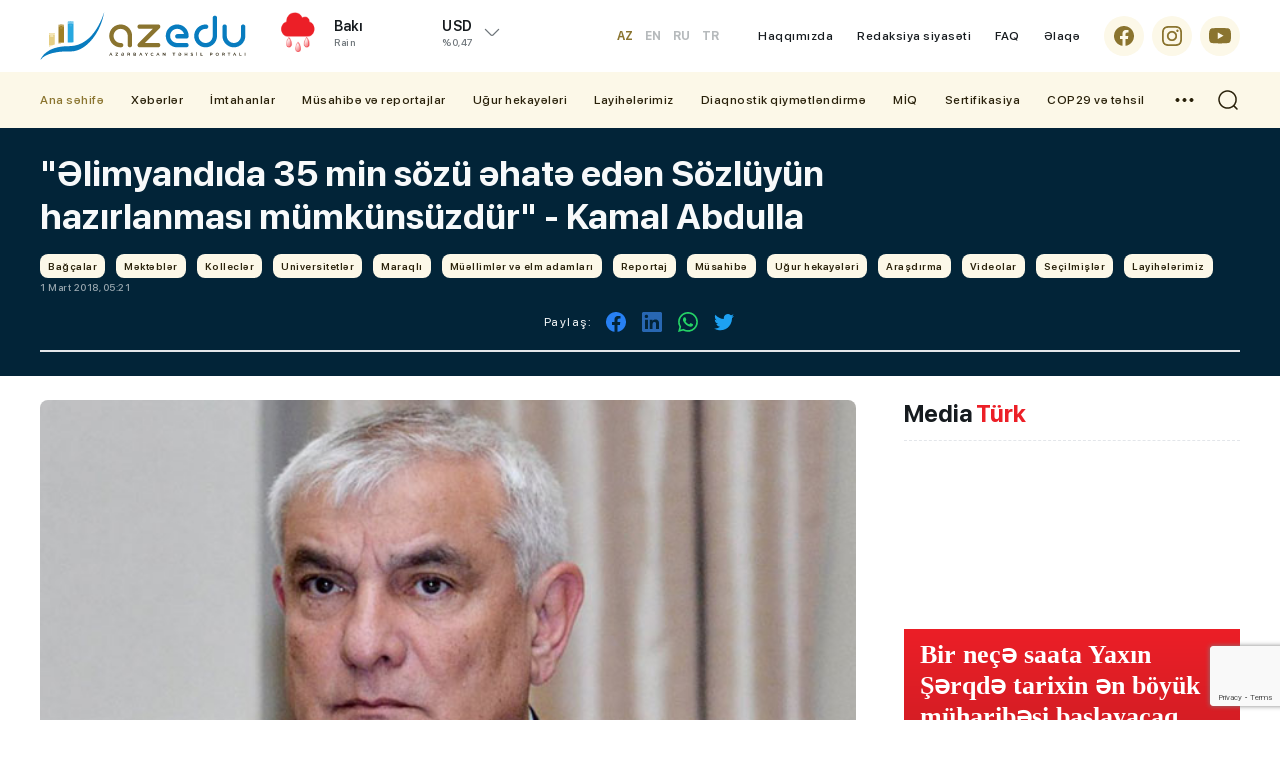

--- FILE ---
content_type: text/html; charset=utf-8
request_url: https://azedu.az/az/news/356
body_size: 19042
content:
 <!DOCTYPE html>
<html lang="az">
<head>
<meta charset="utf-8">
<meta http-equiv="Content-Type" content="text/html; charset=utf-8" />
<meta http-equiv='content-language' content='az'>
<title>"Əlimyandıda 35 min sözü əhatə edən Sözlüyün hazırlanması mümkünsüzdür" - Kamal Abdulla | AzEdu.az</title>
<meta property="fb:app_id" content="1032578350122720">
<meta name="viewport" content="width=device-width, initial-scale=1">
<meta name="google-site-verification" content="Hsr4CHKJkBdd5xSmRGWdc2ECO3JE5T_6Z7n839G9b6A" />
<meta name="yandex-verification" content="5fc82a30365ccd9d" />
<meta name='classification' content='news'/>
<meta property="fb:app_id" content="168584263783576" />
<meta name="author" content="azedu.az" />
<meta name="copyright" content="https://azedu.az" />
<meta property="og:locale" content="az_AZ" />
<link rel='shortcut icon' type='image/x-icon' href='/cdn/img/favicon.ico?v1.2.3.1.9.81111' />

<link rel="canonical" href="https://azedu.az/az/baghchalar/356/elimyandida-35-min-szu-ehate-eden-szluyun-hazirlanmasi-mumkunsuzdur-kamal-abdulla/" />
<!-- for Google -->
<meta name="keywords" itemprop="keywords" content="Əlimyandıda,sözü,əhatə,edən,Sözlüyün,hazırlanması,mümkünsüzdür,Kamal,Abdulla" />
<meta name="description" itemprop="description" content="AzEDU Azərbaycan Dillər Universitetinin rektoru Kamal Abdullanın Simsim.az saytına müsahibəsini təqdim edir: – Kamal müəllim, bildiyiniz kimi AMEA-nın Dilçilik İnstitutu tərəfindən “Azərbaycan dilinin orfoqrafiya lüğəti”nin yeni nəşri hazırlanaraq AMEA rəhbərliyinin təşəbbüsü ilə ictimai müzakirəyə verildi." />
<meta  name="robots" CONTENT="INDEX, FOLLOW"/>
<meta  name="RATING" CONTENT="GENERAL"/>
<!-- for Facebook -->
<meta property="og:title"  content="&quot;Əlimyandıda 35 min sözü əhatə edən Sözlüyün hazırlanması mümkünsüzdür&quot; - Kamal Abdulla" />
<meta property="og:description" content="AzEDU Azərbaycan Dillər Universitetinin rektoru Kamal Abdullanın Simsim.az saytına müsahibəsini təqdim edir: – Kamal müəllim, bildiyiniz kimi AMEA-nın Dilçilik İnstitutu tərəfindən “Azərbaycan dilinin orfoqrafiya lüğəti”nin yeni nəşri hazırlanaraq AMEA rəhbərliyinin təşəbbüsü ilə ictimai müzakirəyə verildi." />
<meta property="og:url" content="https://azedu.az/az/baghchalar/356/elimyandida-35-min-szu-ehate-eden-szluyun-hazirlanmasi-mumkunsuzdur-kamal-abdulla/" />
<meta property="ia:markup_url" content="https://azedu.az/az/baghchalar/356/elimyandida-35-min-szu-ehate-eden-szluyun-hazirlanmasi-mumkunsuzdur-kamal-abdulla/">
<meta property="ia:markup_url_dev" content="https://azedu.az/az/baghchalar/356/elimyandida-35-min-szu-ehate-eden-szluyun-hazirlanmasi-mumkunsuzdur-kamal-abdulla/">
<meta property="ia:rules_url" content="https://azedu.az/az/baghchalar/356/elimyandida-35-min-szu-ehate-eden-szluyun-hazirlanmasi-mumkunsuzdur-kamal-abdulla/">
<meta property="ia:rules_url_dev" content="https://azedu.az/az/baghchalar/356/elimyandida-35-min-szu-ehate-eden-szluyun-hazirlanmasi-mumkunsuzdur-kamal-abdulla/">
<meta property="og:type" content="article" />
<meta property="og:site_name" content="AzEdu.az">
<meta property="og:image" content="https://files.azedu.az/articles/2018/03/01/102352.jpeg" />
<meta property="og:image:secure_url" content="https://files.azedu.az/articles/2018/03/01/102352.jpeg" />
<meta property="og:image:alt" content="&quot;Əlimyandıda 35 min sözü əhatə edən Sözlüyün hazırlanması mümkünsüzdür&quot; - Kamal Abdulla" />

<meta property="og:image:width" content="700">
<meta property="og:image:height" content="440">

<!-- Schema.org markup for Google+ -->
<meta itemprop="name" content="&quot;Əlimyandıda 35 min sözü əhatə edən Sözlüyün hazırlanması mümkünsüzdür&quot; - Kamal Abdulla"/>
<meta itemprop="description" content="AzEDU Azərbaycan Dillər Universitetinin rektoru Kamal Abdullanın Simsim.az saytına müsahibəsini təqdim edir: – Kamal müəllim, bildiyiniz kimi AMEA-nın Dilçilik İnstitutu tərəfindən “Azərbaycan dilinin orfoqrafiya lüğəti”nin yeni nəşri hazırlanaraq AMEA rəhbərliyinin təşəbbüsü ilə ictimai müzakirəyə verildi."/>
<meta itemprop="image" content="https://files.azedu.az/articles/2018/03/01/102352.jpeg"/>


<!-- for Twitter -->
<meta name="twitter:card" content="summary_large_image">
<meta name="twitter:site" content="@azeduaz_portal">
<meta name="twitter:title" content="&quot;Əlimyandıda 35 min sözü əhatə edən Sözlüyün hazırlanması mümkünsüzdür&quot; - Kamal Abdulla">
<meta name="twitter:description" content="AzEDU Azərbaycan Dillər Universitetinin rektoru Kamal Abdullanın Simsim.az saytına müsahibəsini təqdim edir: – Kamal müəllim, bildiyiniz kimi AMEA-nın Dilçilik İnstitutu tərəfindən “Azərbaycan dilinin orfoqrafiya lüğəti”nin yeni nəşri hazırlanaraq AMEA rəhbərliyinin təşəbbüsü ilə ictimai müzakirəyə verildi.">
<meta name="twitter:creator" content="@azeduaz_portal">
<meta name="twitter:image:src" content="https://files.azedu.az/articles/2018/03/01/102352.jpeg">
<meta name="twitter:domain" content="https://azedu.az">
<script type="application/ld+json">{
    "@context": "https:\/\/schema.org",
    "@type": "NewsArticle",
    "mainEntityOfPage": {
        "@type": "WebPage",
        "@id": "https:\/\/azedu.az\/az\/baghchalar\/356\/elimyandida-35-min-szu-ehate-eden-szluyun-hazirlanmasi-mumkunsuzdur-kamal-abdulla\/"
    },
    "inLanguage": "az-AZ",
    "articleSection": "News",
    "headline": "\"Əlimyandıda 35 min sözü əhatə edən Sözlüyün hazırlanması mümkünsüzdür\" - Kamal Abdulla",
    "alternativeHeadline": "\"Əlimyandıda 35 min sözü əhatə edən Sözlüyün hazırlanması mümkünsüzdür\" - Kamal Abdulla",
    "genre": "news",
    "isFamilyFriendly": "true",
    "publishingPrinciples": "https:\/\/azedu.az\/page\/contact\/",
    "typicalAgeRange": "7",
    "keywords": [
        "Əlimyandıda",
        "sözü",
        "əhatə",
        "edən",
        "Sözlüyün",
        "hazırlanması",
        "mümkünsüzdür",
        "Kamal",
        "Abdulla"
    ],
    "image": {
        "@type": "ImageObject",
        "url": "\/\/files.azedu.az\/\/articles\/2018\/03\/01\/102352.jpeg",
        "width": 660,
        "height": 365,
        "caption": "\"Əlimyandıda 35 min sözü əhatə edən Sözlüyün hazırlanması mümkünsüzdür\" - Kamal Abdulla"
    },
    "dateCreated": "2018-03-01T05:21:46+04:00",
    "datePublished": "2018-03-01T05:21:46+04:00",
    "dateModified": "2026-01-18T06:58:32+04:00",
    "description": "AzEDU Azərbaycan Dillər Universitetinin rektoru Kamal Abdullanın Simsim.az saytına müsahibəsini təqdim edir: – Kamal müəllim, bildiyiniz kimi AMEA-nın Dilçilik İnstitutu tərəfindən “Azərbaycan dilinin orfoqrafiya lüğəti”nin yeni nəşri hazırlanaraq AMEA rəhbərliyinin təşəbbüsü ilə ictimai müzakirəyə verildi.",
    "author": {
        "@type": "Person",
        "name": "Yusif Sadiyev",
        "url": "https:\/\/www.linkedin.com\/in\/sadiyevyusif\/"
    },
    "publisher": {
        "@type": "Organization",
        "name": "AzEdu.az – Azərbaycanın Təhsil Portalı, Xəbərlər və Araşdırmalar",
        "url": "https:\/\/azedu.az",
        "logo": {
            "@type": "ImageObject",
            "url": "\/\/files.azedu.az\/\/articles\/2018\/03\/01\/102352.jpeg",
            "width": 660,
            "height": 365
        }
    }
}</script>


<meta http-equiv="x-dns-prefetch-control" content="on">
<link rel="dns-prefetch" href="/cdn/">
<link rel="dns-prefetch" href="//files.azedu.az/">
<link rel="dns-prefetch" href="//www.googletagmanager.com">
<link rel="dns-prefetch" href="//www.google-analytics.com">
<link rel="dns-prefetch" href="//ssl.google-analytics.com">
<link rel="dns-prefetch" href="//ajax.cloudflare.com">
<link rel="dns-prefetch" href="//cdnjs.cloudflare.com">
<link rel="dns-prefetch" href="//connect.facebook.net">
<link rel="dns-prefetch" href="//mc.yandex.ru">
<link rel="dns-prefetch" href="//c.clarity.ms">
<link rel="preload" href="/cdn/fonts/subset-SFProDisplay-Regular.woff2" as="font" type="font/woff2" crossorigin="anonymous">
<link rel="preload" href="/cdn/fonts/subset-SFProDisplay-Regular.woff" as="font" type="font/woff" crossorigin="anonymous">

<link rel="preload" href="/cdn/fonts/subset-SFProDisplay-Medium.woff2" as="font" type="font/woff2" crossorigin="anonymous">
<link rel="preload" href="/cdn/fonts/subset-SFProDisplay-Medium.woff" as="font" type="font/woff" crossorigin="anonymous">

<link rel="preload" href="/cdn/fonts/subset-SFProDisplay-Bold.woff2" as="font" type="font/woff2" crossorigin="anonymous">
<link rel="preload" href="/cdn/fonts/subset-SFProDisplay-Bold.woff" as="font" type="font/woff" crossorigin="anonymous">

<link rel="preload" href="/cdn/fonts/subset-SFProDisplay-Semibold.woff2" as="font" type="font/woff2" crossorigin="anonymous">
<link rel="preload" href="/cdn/fonts/subset-SFProDisplay-Semibold.woff" as="font" type="font/woff" crossorigin="anonymous">

<link rel="preload" href="/cdn/fonts/subset-SFProDisplay-Heavy.woff2" as="font" type="font/woff2" crossorigin="anonymous">
<link rel="preload" href="/cdn/fonts/subset-SFProDisplay-Heavy.woff" as="font" type="font/woff" crossorigin="anonymous">

<!-- Link Swiper's CSS -->
<link rel="preconnect" href="/cdn/">
<link rel="preconnect" href="/cdn/" crossorigin >
<link rel="stylesheet" href="/cdn/css/fonts.css?" />
<link rel="stylesheet" href="/cdn/css/reset.css?v1.2.3.1.9.81111" />
<link rel="stylesheet" href="/cdn/css/swiper.min.css?v1.2.3.1.9.81111" />
<link rel="stylesheet" href="/cdn/css/swiper-bundle.min.css?v1.2.3.1.9.81111" />
<link rel="stylesheet" href="/cdn/css/style.css?v1.2.3.1.9.81111" />
<link rel="stylesheet" href="/cdn/css/responsive.css?v1.2.3.1.9.81111" />
<link rel="stylesheet" href="/cdn/css/voting.css?v1.2.3.1.9.81111" />
<link rel="stylesheet" href="/cdn/css/custom.css?v1.2.3.1.9.81111" />



<link rel="stylesheet prefetch" href="/cdn/css/gallery/gallery.css">
<link rel="stylesheet" href="/cdn/css/gallery/gallery_style.css">
<!-- Jquery part -->
<script src="/cdn/js/jquery-3.6.0.min.js?v1.2.3.1.9.81111" type="e3334a200d4862ced9807de9-text/javascript"></script>
<!-- Swiper JS -->
<script src="/cdn/js/swiper.min.js?v1.2.3.1.9.81111" type="e3334a200d4862ced9807de9-text/javascript"></script>
<script src="/cdn/js/swiper-bundle.min.js?v1.2.3.1.9.81111" type="e3334a200d4862ced9807de9-text/javascript"></script>
<script src="/cdn/js/jquery.matchHeight-min.js?v1.2.3.1.9.81111" type="e3334a200d4862ced9807de9-text/javascript"></script>
<script src="/cdn/js/lozad.min.js?v1.2.3.1.9.81111" type="e3334a200d4862ced9807de9-text/javascript"></script>
<script src="/cdn/js/lazysizes.min.js?v1.2.3.1.9.81111" type="e3334a200d4862ced9807de9-text/javascript"></script>
<script async src="/cdn/js/lazyload.min.js?v1.2.3.1.9.81111" type="e3334a200d4862ced9807de9-text/javascript"></script>
<!-- gallery -->
<script src="/cdn/js/gallery/picturefill.min.js" type="e3334a200d4862ced9807de9-text/javascript"></script>
<script src="/cdn/js/gallery/lg-fullscreen.js" type="e3334a200d4862ced9807de9-text/javascript"></script>
<script src="/cdn/js/gallery/lightgallery.js" type="e3334a200d4862ced9807de9-text/javascript"></script>
<!--<script src='js/lg-thumbnail.js'></script>-->
<script src="/cdn/js/gallery/lg-autoplay.js" type="e3334a200d4862ced9807de9-text/javascript"></script>
<script src="/cdn/js/gallery/lg-zoom.js" type="e3334a200d4862ced9807de9-text/javascript"></script>
<script src="/cdn/js/gallery/lg-hash.js" type="e3334a200d4862ced9807de9-text/javascript"></script>
<script src="/cdn/js/gallery/lg-pager.js" type="e3334a200d4862ced9807de9-text/javascript"></script>
<script src="/cdn/js/gallery/jquery.mousewheel.min.js" type="e3334a200d4862ced9807de9-text/javascript"></script>
<script src="/cdn/js/gallery/gallery_index.js" type="e3334a200d4862ced9807de9-text/javascript"></script>
<!-- gallery -->

</head>
<body>


<!-- Google tag (gtag.js) -->
<script async src="https://www.googletagmanager.com/gtag/js?id=G-MTL4S85TJ6" type="e3334a200d4862ced9807de9-text/javascript"></script>
<script type="e3334a200d4862ced9807de9-text/javascript">
    window.dataLayer = window.dataLayer || [];
    function gtag(){dataLayer.push(arguments);}
    gtag('js', new Date());

    gtag('config', 'G-MTL4S85TJ6');
</script>
<!---end google analytics--->

<!--LiveInternet counter-->
<a href="https://www.liveinternet.ru/click" target="_blank">
    <img id="licntD322" width="88" height="31" style="border:0; display: none !important;"
         title="LiveInternet: number of pageviews and visitors for 24 hours is shown"
         src="[data-uri]"
         alt="Azedu.az"/>
</a>
<script type="e3334a200d4862ced9807de9-text/javascript">(function(d,s){d.getElementById("licntD322").src=
        "https://counter.yadro.ru/hit?t52.6;r"+escape(d.referrer)+
        ((typeof(s)=="undefined")?"":";s"+s.width+"*"+s.height+"*"+
            (s.colorDepth?s.colorDepth:s.pixelDepth))+";u"+escape(d.URL)+
        ";h"+escape(d.title.substring(0,150))+";"+Math.random()})
    (document,screen)</script>
<!--/LiveInternet-->
<!-- Yandex.Metrika counter -->
<script type="e3334a200d4862ced9807de9-text/javascript">
    (function(m,e,t,r,i,k,a){m[i]=m[i]||function(){(m[i].a=m[i].a||[]).push(arguments)};
        m[i].l=1*new Date();
        for (var j = 0; j < document.scripts.length; j++) {if (document.scripts[j].src === r) { return; }}
        k=e.createElement(t),a=e.getElementsByTagName(t)[0],k.async=1,k.src=r,a.parentNode.insertBefore(k,a)})
    (window, document, "script", "https://mc.yandex.ru/metrika/tag.js", "ym");

    ym(102040082, "init", {
        clickmap:true,
        trackLinks:true,
        accurateTrackBounce:true,
        webvisor:true
    });
</script>
<noscript><div><img src="https://mc.yandex.ru/watch/102040082" style="position:absolute; left:-9999px;" alt="" /></div></noscript>
<!-- /Yandex.Metrika counter -->




<div class="page">
    <header class="header" id="header">
        <div class="header_top clearfix">
            <div class="main_center clearfix">
                <div class="header_left">
                    <div class="logo_sect clearfix">
                        <a href="https://azedu.az/az/" title="Azedu.az" class="logo">
                            <div class="logo_img">
                                <img src="/cdn//img/icons/logo.svg?v1.1" alt="Azedu.az">
                            </div>
                        </a>
                        <div class="menu_btn menu_mobile"> </div>
                        <div class="search_opn mobile_src"></div>
                        <div class="header__lang">
    <div class="header__lang__selected header__btn">
AZ    </div>
    <ul class="header__lang__list">
<li><a href="/en" title="Azedu.az English version">EN</a></li><li><a href="/ru" title="Azedu.az Русская версия">RU</a></li><li><a href="/tr" title="Azedu.az Türkçe">TR</a></li>    </ul>
</div>

                    </div>
                    <div class="right_wth">
                        <div class="weather_section">
    <div class="wth_current_day">
        <div class="wth_items clearfix">
            <div class="wth_icon">
                <img src="//cdn.azedu.az/weather/icons/10d.png?v1.1.1" alt="Azedu.az bu günə olan hava: Array10d}">
            </div>
            <div class="wth_content">
                <div class="odds_row">
                    <div class="w_item">
                        <div class="wth_loc">Bakı</div>
                        <div class="wth_date">Rain</div>
                    </div>
                </div>
            </div>
        </div>
    </div>
</div>
<div class="valyuta_section">
    <div class="valt_show_btn">
        <div class="vlt_items">
            <div class="odds_row">
                <div class="vlt_name v_static">
                    <span class="vlt_icn">USD</span>
                </div>
            </div>
            <div class="odds_row">
                <div class="vlt_count"></div>
                <div class="vlt_percent">%0,47</div>
            </div>
        </div>
    </div>
    <div class="valt_desk">
        <div class="vlt_items">
            <div class="odds_row">
                <div class="vlt_name v_up">
                    <span class="vlt_icn">EUR</span>
                </div>
            </div>
            <div class="odds_row">
                <div class="vlt_count"></div>
                <div class="vlt_percent">%0,47</div>
            </div>
        </div>
        <div class="vlt_items">
            <div class="odds_row">
                <div class="vlt_name v_up">
                    <span class="vlt_icn">GBP</span>
                </div>
            </div>
            <div class="odds_row">
                <div class="vlt_count"></div>
                <div class="vlt_percent">%0,47</div>
            </div>
        </div>
        <div class="vlt_items">
            <div class="odds_row">
                <div class="vlt_name v_down">
                    <span class="vlt_icn">RUB</span>
                </div>
            </div>
            <div class="odds_row">
                <div class="vlt_count"></div>
                <div class="vlt_percent">%0,47</div>
            </div>
        </div>
        <div class="vlt_items">
            <div class="odds_row">
                <div class="vlt_name v_down">
                    <span class="vlt_icn">TRY</span>
                </div>
            </div>
            <div class="odds_row">
                <div class="vlt_count"></div>
                <div class="vlt_percent">%0,47</div>
            </div>
        </div>
    </div>
</div>
                    </div>
                </div>
                <div class="header_right clearfix az">
                    <div class="language desk">
    <ul id="ul-lang" class="desk_lang">
        <li  class="active" ><a title="Azedu.az Azərbyacan dilində" href="/az">AZ</a></li>
        <li ><a title="Azedu.az English version" href="/en" class="">EN</a></li>
        <li ><a title="Azedu.az Русская версия" href="/ru" class="">RU</a></li>
        <li ><a title="Azedu.az Turkce" href="/tr" class="">TR</a></li>
    </ul>
</div>
                    <ul class="desk_little_menu">
    <li><a href="https://azedu.az/az/page/about/" title="Azedu.az Haqqımızda">Haqqımızda</a></li>
    <li><a href="https://azedu.az/az/page/redaksiya-siyaseti/" title="Azedu.az Redaksiya siyasəti">Redaksiya siyasəti</a></li>
    <li><a href="https://azedu.az/az/page/faq/" title="Azedu.az FAQ">FAQ</a></li>
    <li><a href="https://azedu.az/az/contact/" title="Azedu.az Əlaqə">Əlaqə</a></li>
</ul>
                    <ul class="socials clearfix">
    <li>
        <a href="https://www.facebook.com/azedu.az/" class="social_icon" target="_blank" title="Azedu.az Facebook səhifəsi">
            <span class="scl_icn">
                <img src="/cdn/img/icons/fb.svg" alt="Azedu.az Facebook səhifəsi">
            </span>
        </a>
    </li>
    <li>
        <a href="https://www.instagram.com/azedu_/" class="social_icon" target="_blank" title="Azedu.az Instaqram səhifəsi">
            <span class="scl_icn">
                <img src="/cdn/img/icons/insta.svg" alt="Azedu.az Instaqram səhifəsi">
            </span>
        </a>
    </li>
    <li>
        <a href="https://www.youtube.com/channel/UC6B6btb4-4e-UHeaaEncueQ" class="social_icon" target="_blank" title="Azedu.az Youtube səhifəsi">
            <span class="scl_icn">
                <img src="/cdn/img/icons/ytb.svg" alt="Azedu.az Youtube səhifəsi">
            </span>
        </a>
    </li>
</ul>

                </div>
            </div>
        </div>
        <div class="header_bottom clearfix">
            <div class="main_center clearfix">
                <nav class="nav_desk">
    <ul class="hdr_menu clearfix">
        <li class="active">
            <a href="https://azedu.az/az/" class="" title="Azedu.az Ana səhifə">Ana səhifə</a>
        </li>
        <li class=""><a href="https://azedu.az/az/category/news/" title="Xəbərlər">Xəbərlər</a>
            <ul>
                <li><a href="https://azedu.az/az/category/baghchalar/">Bağçalar</a></li>
                <li><a href="https://azedu.az/az/category/mektebler/">Məktəblər</a></li>
                <li><a href="https://azedu.az/az/category/kollecler/">Kolleclər</a></li>
                <li><a href="https://azedu.az/az/category/arashdirma/">Araşdırma</a></li>
            </ul>
        </li>
        <li class=""><a href="https://azedu.az/az/category/imtahanlar/" title="İmtahanlar">İmtahanlar</a>
            <ul>
                <li><a href="https://azedu.az/az/category/bakalavr-ve-sinaq-imtahanlari/">Bakalavr və sınaq imtahanları</a></li>
                <li><a href="https://azedu.az/az/category/buraxilish-imtahanlari/">Buraxılış imtahanları</a></li>
            </ul>
        </li>
        <li class=""><a href="https://azedu.az/az/category/musahibe-ve-reportajlar/" title="Müsahibə və reportajlar">Müsahibə və reportajlar</a>
            <ul>
                <li><a href="https://azedu.az/az/category/reportaj/">Reportaj</a></li>
                <li><a href="https://azedu.az/az/category/musahibe/">Müsahibə</a></li>
            </ul>
        </li>
        <li class=""><a href="https://azedu.az/az/category/ughur-hekayeleri/" title="Uğur hekayələri">Uğur hekayələri</a>
        </li>
        <li class=""><a href="https://azedu.az/az/category/layihelerimiz/" title="Layihələrimiz">Layihələrimiz</a>
        </li>
        <li class=""><a href="https://azedu.az/az/category/diaqnostik-qiymetlendirme/" title="Diaqnostik qiymətləndirmə">Diaqnostik qiymətləndirmə</a>
        </li>
        <li class=""><a href="https://azedu.az/az/category/miq/" title="MİQ">MİQ</a>
        </li>
        <li class=""><a href="https://azedu.az/az/category/sertifikasiya/" title="Sertifikasiya">Sertifikasiya</a>
        </li>
        <li class=""><a href="https://azedu.az/az/category/cop29-ve-tehsil/" title="COP29 və təhsil">COP29 və təhsil</a>
        </li>
    </ul>
    <div class="dropdown">
        <ul class="hdr_menu clearfix">
            <li class=""><a href="https://azedu.az/az/category/arashdirma/" title="Araşdırma">Araşdırma</a></li>
            <li class=""><a href="https://azedu.az/az/category/psixoloji-xidmet/" title="Psixoloji xidmət">Psixoloji xidmət</a></li>
            <li class=""><a href="https://azedu.az/az/category/shikayet-qutusu/" title="Şikayət qutusu">Şikayət qutusu</a></li>
            <li class=""><a href="https://azedu.az/az/category/paytaxt-tehsili/" title="Paytaxt təhsili">Paytaxt təhsili</a></li>
            <li class=""><a href="https://azedu.az/az/category/xarici-tehsil/" title="Xarici təhsil">Xarici təhsil</a></li>
        </ul>
    </div>
    <div class="menu_btn menu_desk"> </div>
</nav>
                <div class="search_opn"></div>
            </div>
        </div>
        <div class="hd_search">
    <form class="" action="https://azedu.az/az/all/" method="post">
        <div class="search_row clearfix">
            <div class="main_center">
                <input type="text" name="query" class="search_input" value="" placeholder="Axtar..." autocomplete="off">
                <button type="submit" class="search_btn"></button>
            </div>
        </div>
    </form>
</div>

        
<nav class="nav_mobile">
    <div class="mob_header clearfix">
        <div class="menu_btn menu_close"> </div>
    </div>
    <div class="mob_body">
        <ul class="hdr_menu clearfix">
            <li class="active">
                <a href="https://azedu.az/az/" class="" title="Azedu.az Ana səhifə">Ana səhifə</a>
            </li>
            <li class=""><a href="https://azedu.az/az/category/news/" title="Xəbərlər">Xəbərlər</a>
                <ul>
                    <li><a href="https://azedu.az/az/category/baghchalar/">Bağçalar</a></li>
                    <li><a href="https://azedu.az/az/category/mektebler/">Məktəblər</a></li>
                    <li><a href="https://azedu.az/az/category/kollecler/">Kolleclər</a></li>
                    <li><a href="https://azedu.az/az/category/arashdirma/">Araşdırma</a></li>
                </ul>
            </li>
            <li class=""><a href="https://azedu.az/az/category/imtahanlar/" title="İmtahanlar">İmtahanlar</a>
                <ul>
                    <li><a href="https://azedu.az/az/category/bakalavr-ve-sinaq-imtahanlari/">Bakalavr və sınaq imtahanları</a></li>
                    <li><a href="https://azedu.az/az/category/buraxilish-imtahanlari/">Buraxılış imtahanları</a></li>
                </ul>
            </li>
            <li class=""><a href="https://azedu.az/az/category/region-tehsili/" title="Region təhsili">Region təhsili</a>
                <ul>
                    <li><a href="https://azedu.az/az/category/shirvan-salyan/">Şirvan-Salyan</a></li>
                    <li><a href="https://azedu.az/az/category/daghliq-shirvan/">Dağlıq Şirvan</a></li>
                    <li><a href="https://azedu.az/az/category/gence-dashkesen/">Gəncə-Daşkəsən</a></li>
                    <li><a href="https://azedu.az/az/category/lenkeran-astara/">Lənkəran-Astara</a></li>
                    <li><a href="https://azedu.az/az/category/merkezi-aran/">Mərkəzi Aran</a></li>
                    <li><a href="https://azedu.az/az/category/mil-mughan/">Mil-Muğan</a></li>
                    <li><a href="https://azedu.az/az/category/qarabagh/">Qarabağ</a></li>
                    <li><a href="https://azedu.az/az/category/qazax-tovuz/">Qazax-Tovuz</a></li>
                    <li><a href="https://azedu.az/az/category/quba-xachmaz/">Quba-Xaçmaz</a></li>
                    <li><a href="https://azedu.az/az/category/sheki-zaqatala/">Şəki-Zaqatala</a></li>
                    <li><a href="https://azedu.az/az/category/sherqi-zengezur/">Şərqi Zəngəzur</a></li>
                    <li><a href=""></a></li>
                    <li><a href="https://azedu.az/az/category/absheron-xizi/">Abşeron-Xızı Regional Təhsil İdarəsi</a></li>
                </ul>
            </li>
            <li class=""><a href="https://azedu.az/az/category/cop29-ve-tehsil/" title="COP29 və təhsil">COP29 və təhsil</a>
            </li>
        </ul>
    </div>
    <div class="mob_ftr clearfix">
        <ul class="desk_little_menu">
    <li><a href="https://azedu.az/az/page/about/" title="Azedu.az Haqqımızda">Haqqımızda</a></li>
    <li><a href="https://azedu.az/az/page/redaksiya-siyaseti/" title="Azedu.az Redaksiya siyasəti">Redaksiya siyasəti</a></li>
    <li><a href="https://azedu.az/az/page/faq/" title="Azedu.az FAQ">FAQ</a></li>
    <li><a href="https://azedu.az/az/contact/" title="Azedu.az Əlaqə">Əlaqə</a></li>
</ul>
        <ul class="socials clearfix">
    <li>
        <a href="https://www.facebook.com/azedu.az/" class="social_icon" target="_blank" title="Azedu.az Facebook səhifəsi">
            <span class="scl_icn">
                <img src="/cdn/img/icons/fb.svg" alt="Azedu.az Facebook səhifəsi">
            </span>
        </a>
    </li>
    <li>
        <a href="https://www.instagram.com/azedu_/" class="social_icon" target="_blank" title="Azedu.az Instaqram səhifəsi">
            <span class="scl_icn">
                <img src="/cdn/img/icons/insta.svg" alt="Azedu.az Instaqram səhifəsi">
            </span>
        </a>
    </li>
    <li>
        <a href="https://www.youtube.com/channel/UC6B6btb4-4e-UHeaaEncueQ" class="social_icon" target="_blank" title="Azedu.az Youtube səhifəsi">
            <span class="scl_icn">
                <img src="/cdn/img/icons/ytb.svg" alt="Azedu.az Youtube səhifəsi">
            </span>
        </a>
    </li>
</ul>

    </div>
</nav>
    </header>
<div id="site_content"><main>
    <div class="detail_page">
        <div class="news_header clearfix">
            <div class="main_center clearfix">
                <h1 class="news_hd">
"Əlimyandıda 35 min sözü əhatə edən Sözlüyün hazırlanması mümkünsüzdür" - Kamal Abdulla                </h1>
                <div class="catg_date">
                    <div class="dtl_date">
                        <h3 class="stat_catg">
                                Bağçalar                        </h3>
                        <h3 class="stat_catg">
                                Məktəblər                        </h3>
                        <h3 class="stat_catg">
                                Kolleclər                        </h3>
                        <h3 class="stat_catg">
                                Universitetlər                        </h3>
                        <h3 class="stat_catg">
                                Maraqlı                        </h3>
                        <h3 class="stat_catg">
                                Müəllimlər və elm adamları                        </h3>
                        <h3 class="stat_catg">
                                Reportaj                        </h3>
                        <h3 class="stat_catg">
                                Müsahibə                        </h3>
                        <h3 class="stat_catg">
                                Uğur hekayələri                        </h3>
                        <h3 class="stat_catg">
                                Araşdırma                        </h3>
                        <h3 class="stat_catg">
                                Videolar                        </h3>
                        <h3 class="stat_catg">
                                Seçilmişlər                        </h3>
                        <h3 class="stat_catg">
                                Layihələrimiz                        </h3>
                        <div class="stat_date">1 Mart 2018, 05:21</div>
                    </div>
                    <div class="news_in_social clearfix">
    <div class="nw_social_sect">
        <div class="share_name">Paylaş: </div>
        <ul class="nw_socials">
            <li>
                <a href="https://www.facebook.com/sharer/sharer.php?u=https://azedu.az/az/baghchalar/356/elimyandida-35-min-szu-ehate-eden-szluyun-hazirlanmasi-mumkunsuzdur-kamal-abdulla/" target="_blank">
                    <img src="/cdn/img/icons/fb_sh.svg" alt="">
                </a>
            </li>
<!--            <li>-->
<!--                <a target="_blank" href="">-->
<!--                    <img src="--><!--img/icons/tlg_sh.svg" alt="">-->
<!--                </a>-->
<!--            </li>-->
<!--            <li>-->
<!--                <a target="_blank" href="">-->
<!--                    <img src="--><!--img/icons/msg_sh.svg" alt="">-->
<!--                </a>-->
<!--            </li>-->
            <li>
                <a target="_blank" href="">
                    <img src="/cdn/img/icons/lnk_sh.svg" alt="">
                </a>
            </li>
            <li>
                <a href='https://api.whatsapp.com/send?text="Əlimyandıda 35 min sözü əhatə edən Sözlüyün hazırlanması mümkünsüzdür" - Kamal Abdulla - https://azedu.az/az/baghchalar/356/elimyandida-35-min-szu-ehate-eden-szluyun-hazirlanmasi-mumkunsuzdur-kamal-abdulla/' target='_blank'>
                    <img src="/cdn/img/icons/wp_sh.svg" alt="">
                </a>
            </li>
            <li>
                <a href='https://twitter.com/intent/tweet?text="Əlimyandıda 35 min sözü əhatə edən Sözlüyün hazırlanması mümkünsüzdür" - Kamal Abdulla&url=https://azedu.az/az/baghchalar/356/elimyandida-35-min-szu-ehate-eden-szluyun-hazirlanmasi-mumkunsuzdur-kamal-abdulla/' target='_blank'>
                    <img src="/cdn/img/icons/twt_sh.svg" alt="">
                </a>
            </li>
        </ul>
    </div>
</div>
                </div>

            </div>
        </div>

        <div class="sect_body">
            <div class="main_center clearfix">
                <div class="wrap_left">

                    <div class="news_inner_items">
                        <div class="detail_container font_scale">

                            <div class="section_body">

                                <div class="news_in_img">
                                    <img src="//files.azedu.az/photo/orginal/2018/03/01/102352.jpeg" alt=""Əlimyandıda 35 min sözü əhatə edən Sözlüyün hazırlanması mümkünsüzdür" - Kamal Abdulla">
                                </div>
                                <div class="text_scale">
                                    <a href="javascript:void(0)" class="scaleminus" id="btn-decrease"></a>
                                    <div class="scalefont"></div>
                                    <a href="javascript:void(0)" class="scaleplus" id="btn-increase"></a>
                                </div>

                                <div class="nw_in_text clearfix">
                                    <p><strong>AzEDU&nbsp;</strong>Azərbaycan Dillər Universitetinin rektoru Kamal Abdullanın Simsim.az saytına müsahibəsini təqdim edir:</p>
<p>–&nbsp;<b>Kamal müəllim, bildiyiniz kimi AMEA-nın Dilçilik İnstitutu tərəfindən “Azərbaycan dilinin orfoqrafiya lüğəti”nin yeni nəşri hazırlanaraq AMEA rəhbərliyinin təşəbbüsü ilə ictimai müzakirəyə verildi. </b></p>

<p><b>Bu haqda dilçilər və dilçi olmayanlar arasında çoxlu polemikalar oldu, mətbuatda Lüğətlə bağlı elmi və publisistik yazılar dərc olundu. Çapa hazırlanan bu Lüğətlə bağlı sizin də fikirlərinizi öyrənmək istərdik.</b></p>
<p>– Lüğətlə bağlı fikir söyləyənlər Lüğəti əvvəldən axıradək oxuyub sonra fikir söyləməməlidirlər. Bu haqda danışanlar daha çox onu sübut etməyə çalışırlar ki, hansısa söz lüğətdə öz əksini tapmalı, hansısa öz əksini tapmamalıdır. Amma adi məntiq var. Orfoqrafiya lüğəti nağıl kitabı deyil ki, əvvəldən axıracan oxuyasan. Sənə lazım olan sözü tapıb, düzgün yazılışını görürsən – bununla məsələ bitir. Yerdə qalan təfərrüatdır. Bəzən “gileylənirlər”: lüğətdə sözlərin sayı çoxdur və bu sözlərin bəzisi dilimizdə öz əksini tapmayan sözlərdir. Əslində, məsələnin bu cür qoyuluşu da düzgün deyil.&nbsp; Söhbət bütöv dilimizdən yox, dilin işlək dairəsindən gedə bilər.</p>
<p>Tutaq ki, bu sözlər sənə (tənqid edənə) lazım deyil, amma başqasına&nbsp; lazım ola bilər, o hansısa bir sözün düzgün yazılışını öyrənmək istəyə bilər. Ona görə də haqqında danışdığımız lüğət söz sayına görə dilin işlək dairəsinə daxil olan sözlərin sayından çox olmalıdır. Ümumiyyətlə, Orfoqrafiya lüğəti dilin söz lüğətinə bərabər olmamalıdır. Orfoqrafiya lüğətində dildən, yazıdan “keçən” hər cür söz öz əksini tapmalıdır ki, doğru yazılışı ortaya qoysun. Ona görə də Orfoqrafiya lüğətində əksini tapan sözlər həm də yazıçıların, söz adamlarının dilə gətirmək istədikləri (amma bəzən dildə təsbit olunmayan) sözləri də əhatə etməlidir. Bu səbəbdən Orfoqrafiya lüğətinə “bu söz dilimizdə yoxdur” iddiası ilə yanaşmaq düzgün deyil. Həmin söz sənin işlək dilində olmaya bilər.</p>
<p><b>– Sonuncu dəfə 2013-cü ildə çap edilən Orfoqrafiya lüğətinin əhatə etdiyi sözlər və onların dildə işlənmə tezliyi ilə bağlı da müxtəlif fikirlər səsləndi, ümumilikdə, Orfoqrafiya lüğəti dildəki bütün sözləri əhatə etməlidirmi və ənənəvi orfoqrafiya lüğətlərinin tərtib prinsipləri necədir?</b></p>
<p>– Bu suala qismən yuxarıda cavab verdim. Məsələnin mahiyyətini ciddi şəkildə anlamaq istəyənlərə aydındır ki, lüğətin sözlüyü tərtib edənin xülyasının məhsulu deyil, bu sözləri tərtibçilər uydurmurlar. Lüğətdəki sözlər Azərbaycan dilinin ədəbi-bədii, elmi, publisistik materiallarından çıxarılır. Bu təbiidir. Çünki lüğətin məqsədi dildəki bütün sözləri – təsbit olunmuş və ya olunmamış sözləri əhatə etməkdir. Bu hal qanun kimidir. Ona riayət etmək məcburidir.</p>
<p><strong>– Kamal müəllim, qeyd etdiyiniz kimi orfoqrafiya lüğəti yazılış üçün bir qanundur. Amma Orfoqrafiya lüğətindən başqa “Azərbaycan dilinin işlək orfoqrafiya sözlüyü” adlı bir kitab da Tərcümə Mərkəzi tərəfindən nəşr edildi. Bu məqamda Sözlük Lüğətə qarşı çıxdı.&nbsp; Bu Sözlük yazılış qanunu olan Orfoqrafiya lüğətinə alternativ ola bilərmi?</strong></p>
<p>– Adından da göründüyü kimi Sözlük dildəki işlək sözləri əhatə edir. Bu tam Orfoqrafiya lüğəti sayıla bilməz. Dediyim kimi Orfoqrafiya lüğətində işlək və işlək olmayan sözlər öz əksini tapmalıdır. Biz yalnız müasir dilimizdə işlək olan sözlərin düzgün yazılışını axtarmırıq, eyni zamanda tarixən dilimizdə işlənən, hətta arxaik sözlərin də düzgün yazılışını axtara bilərik. Buna görə də adı çəkilən Sözlük Lüğəti əvəz edə bilməz. Hətta əvəz etmək iqtidarında olduğu sahə üzrə də alternativlik iddiasında ola bilməz. İndiki halında isə, faktiki, bu qanuna alternativ kimi bir şeydir. Başqa bir müstəvidə bunun adına&nbsp; nə deyilir – təsəvvür etmək çətin deyil.</p>
<p>–&nbsp;<b>Dil dəyişir, bəs yazılış niyə dəyişməsin? Lap elə ingilis, fransız, alman təcrübəsini (dəyişməzlik prinsipini) yada salaq. Bu dillərdən fərqli olaraq, bizdə orfoqrafik qaydalar fonetik prinsip əsasında formalaşır. Biz dilimizdəki fonetik dəyişkənliyi Lüğətdə əks etdirməliyik?</b></p>
<p>– Elə buna görə Nazirlər Kabineti Orfoqrafiya lüğətimizin 5 ildən bir yenilənməsinə qərar vermişdir. Bu o deməkdir ki, hər 5 ildən bir dilimizin orfoqrafik qaydaları ilə bağlı hər hansı təklif və ya düzəlişlər müzakirələrdən sonra cilalanaraq Lüğətə daxil edilməlidir. Belə müzakirələr Akademiya rəhbərliyi tərəfindən keçirildi və gələcəkdə də keçiriləcəkdir. Bu son dərəcə vacib bir məsələdir.</p>
<p>Onu da qeyd etməliyəm ki, həmin Sözlükdə bir çox məsələlər bir-birinə qarışdırılmışdır. Hətta sözlük tərəfdarlarının Lüğətdə mövcud olan guya yalnışlıqlar barədə irəli sürdükləri müddəalar Sözlükdə də təkrar olunmuşdur. Bunu asanlıqla sübut etmək olar.</p>
<p><b>– Kamal müəllim, bu Sözlüyün belə qısa müddətdə hazırlanıb çap edilməsi nə dərəcədə ağlabatandır?</b></p>
<p>– Qətiyyən ağlabatan deyil. Lüğət, Sözlük yazmaq hədsiz dərəcədə çətin bir prosesdir. Hətta Sözlüyün belə tələm-tələsik, əlimyandıda 35 min sözü əhatə edən bir həcmdə işıq üzü görməsi uşağa da aydındır ki, mümkünsüzdür. Heç bir orijinal lüğət hətta bir institut tərəfindən də belə qısa müddətə hazırlana bilməz.</p>
<p><b>– Bəs o zaman hazırda cəmiyyətə təqdim edilən “Azərbaycan dilinin işlək orfoqrafiya sözlüyü” nədir?</b></p>
<p>– Sözlük əməlli-başlı, yumşaq desək (bircə Afaq Məsud faktoru olmasaydı tam kəskinliyi ilə hələ nələri ortaya qoymaq olardı) plagiatdır.</p><div class="news_gallery clearfix">
                <div class="demo-gallery">
                       <ul id="lightgallery" class="prosmotr_ul"></ul>
                </div>
            </div>
                                </div>

                                    <div class="news_in_journalist clearfix">
    <a href="https://azedu.az/az/all/journalist/1" class="share_azedu" style="background-image: url('/file/journalist/1749032921_1726133797_azedu.png') !important;background-position: left;background-repeat: no-repeat;background-size: 40px 40px;">
    <h5 class="modern_name">Azedu.az</h5>
    <p class="modern_info">Daha çox xəbər</p>
</a>
</div>
                                    <div class="news_in_social clearfix">
    <div class="nw_social_sect">
        <div class="share_name">Paylaş: </div>
        <ul class="nw_socials">
            <li>
                <a href="https://www.facebook.com/sharer/sharer.php?u=https://azedu.az/az/baghchalar/356/elimyandida-35-min-szu-ehate-eden-szluyun-hazirlanmasi-mumkunsuzdur-kamal-abdulla/" target="_blank">
                    <img src="/cdn/img/icons/fb_sh.svg" alt="">
                </a>
            </li>
<!--            <li>-->
<!--                <a target="_blank" href="">-->
<!--                    <img src="--><!--img/icons/tlg_sh.svg" alt="">-->
<!--                </a>-->
<!--            </li>-->
<!--            <li>-->
<!--                <a target="_blank" href="">-->
<!--                    <img src="--><!--img/icons/msg_sh.svg" alt="">-->
<!--                </a>-->
<!--            </li>-->
            <li>
                <a target="_blank" href="">
                    <img src="/cdn/img/icons/lnk_sh.svg" alt="">
                </a>
            </li>
            <li>
                <a href='https://api.whatsapp.com/send?text="Əlimyandıda 35 min sözü əhatə edən Sözlüyün hazırlanması mümkünsüzdür" - Kamal Abdulla - https://azedu.az/az/baghchalar/356/elimyandida-35-min-szu-ehate-eden-szluyun-hazirlanmasi-mumkunsuzdur-kamal-abdulla/' target='_blank'>
                    <img src="/cdn/img/icons/wp_sh.svg" alt="">
                </a>
            </li>
            <li>
                <a href='https://twitter.com/intent/tweet?text="Əlimyandıda 35 min sözü əhatə edən Sözlüyün hazırlanması mümkünsüzdür" - Kamal Abdulla&url=https://azedu.az/az/baghchalar/356/elimyandida-35-min-szu-ehate-eden-szluyun-hazirlanmasi-mumkunsuzdur-kamal-abdulla/' target='_blank'>
                    <img src="/cdn/img/icons/twt_sh.svg" alt="">
                </a>
            </li>
        </ul>
    </div>
</div>

                                <!-- reklam -->
                                <div class="desk_bnr">
                                    <a href="" class="bnr_item" style="width: 728px; height: 90px; margin: 24px auto;">
                                        <div class="bnr_content">
                                            <div class="bnr_inner">
                                                <div class="bnr_logo">
                                                    <img src="/cdn/img/icons/bnr_logo.svg" alt="">
                                                </div>
                                                <h4 class="bnr_head">
                                                    Reklamınız burada
                                                </h4>
                                                <p class="bnr_info">
                                                    728x90
                                                </p>
                                            </div>
                                        </div>
                                    </a>
                                </div>
                                <div class="mobile_bnr">
                                    <a href="" class="bnr_item" style="width: 320px; height: 100px; margin: 24px auto;">
                                        <div class="bnr_content">
                                            <div class="bnr_inner">
                                                <div class="bnr_logo">
                                                    <img src="/cdn/img/icons/bnr_logo.svg" alt="">
                                                </div>
                                                <h4 class="bnr_head">
                                                    Reklamınız burada
                                                </h4>
                                                <p class="bnr_info">
                                                    320x100
                                                </p>
                                            </div>
                                        </div>
                                    </a>
                                </div>
                                <!-- reklam -->

                                <div class="detail_similar">
    <div class="section_wrap wrap_stat">
        <div class="sect_header extra_bold clearfix">
            <div class="sect_head active">
                <a href="">
                    <div class="sect_title">Digər xəbərlər</div>
                </a>
            </div>
        </div>
        <div class="sect_body">
            <div class="row">
                    <div class="col stat_col clearfix">
                    <a href="https://azedu.az/az/baghchalar/886/reyhan-camalova-forbesin-siyahisinda-bu-tarixi-hadisedir/" target="_blank" class="stat_item_link" title="Reyhan Camalova “Forbes”in siyahısında – “Bu, tarixi hadisədir”">
                        <div class="stat_img">
                            <img class="lozad" src="/cdn/img/loading.svg" data-src="//files.azedu.az/photo/400x300/2018/03/27/106802.jpg" alt="Reyhan Camalova “Forbes”in siyahısında – “Bu, tarixi hadisədir”">
                            <!-- <div class="play_icon video"></div> -->
                        </div>
                        <div class="col_in item_news same_h">
                            <div class="odds_row">
                                    <h3 class="stat_catg">
                                        Bağçalar                                    </h3>
                                    <h3 class="stat_catg">
                                        Məktəblər                                    </h3>
                                    <h3 class="stat_catg">
                                        Kolleclər                                    </h3>
                                    <h3 class="stat_catg">
                                        Universitetlər                                    </h3>
                                    <h3 class="stat_catg">
                                        Maraqlı                                    </h3>
                                    <h3 class="stat_catg">
                                        Müəllimlər və elm adamları                                    </h3>
                                    <h3 class="stat_catg">
                                        Reportaj                                    </h3>
                                    <h3 class="stat_catg">
                                        Müsahibə                                    </h3>
                                    <h3 class="stat_catg">
                                        Uğur hekayələri                                    </h3>
                                    <h3 class="stat_catg">
                                        Araşdırma                                    </h3>
                                    <h3 class="stat_catg">
                                        Videolar                                    </h3>
                                    <h3 class="stat_catg">
                                        Seçilmişlər                                    </h3>
                                    <h3 class="stat_catg">
                                        Layihələrimiz                                    </h3>
                                <div class="stat_date">27 Mart 2018, 07:59</div>
                            </div>
                            <div class="odds_row">
                                <h2 class="stat_title">
Reyhan Camalova “Forbes”in siyahısında – “Bu, tarixi hadisədir”                                </h2>
                            </div>
                        </div>
                    </a>
                </div>
                    <div class="col stat_col clearfix">
                    <a href="https://azedu.az/az/baghchalar/856/qarabagh-blgesinin-mekteblileri-aksiyaya-bashladilar/" target="_blank" class="stat_item_link" title="Qarabağ bölgəsinin məktəbliləri aksiyaya başladılar">
                        <div class="stat_img">
                            <img class="lozad" src="/cdn/img/loading.svg" data-src="//files.azedu.az/photo/400x300/2018/03/26/106765.jpg" alt="Qarabağ bölgəsinin məktəbliləri aksiyaya başladılar">
                            <!-- <div class="play_icon video"></div> -->
                        </div>
                        <div class="col_in item_news same_h">
                            <div class="odds_row">
                                    <h3 class="stat_catg">
                                        Bağçalar                                    </h3>
                                    <h3 class="stat_catg">
                                        Məktəblər                                    </h3>
                                    <h3 class="stat_catg">
                                        Kolleclər                                    </h3>
                                    <h3 class="stat_catg">
                                        Universitetlər                                    </h3>
                                    <h3 class="stat_catg">
                                        Maraqlı                                    </h3>
                                    <h3 class="stat_catg">
                                        Müəllimlər və elm adamları                                    </h3>
                                    <h3 class="stat_catg">
                                        Reportaj                                    </h3>
                                    <h3 class="stat_catg">
                                        Müsahibə                                    </h3>
                                    <h3 class="stat_catg">
                                        Uğur hekayələri                                    </h3>
                                    <h3 class="stat_catg">
                                        Araşdırma                                    </h3>
                                    <h3 class="stat_catg">
                                        Videolar                                    </h3>
                                    <h3 class="stat_catg">
                                        Seçilmişlər                                    </h3>
                                    <h3 class="stat_catg">
                                        Layihələrimiz                                    </h3>
                                <div class="stat_date">26 Mart 2018, 07:45</div>
                            </div>
                            <div class="odds_row">
                                <h2 class="stat_title">
Qarabağ bölgəsinin məktəbliləri aksiyaya başladılar                                </h2>
                            </div>
                        </div>
                    </a>
                </div>
                    <div class="col stat_col clearfix">
                    <a href="https://azedu.az/az/baghchalar/847/88-yashinda-elmler-doktoru-oldu/" target="_blank" class="stat_item_link" title="88 yaşında elmlər doktoru oldu">
                        <div class="stat_img">
                            <img class="lozad" src="/cdn/img/loading.svg" data-src="//files.azedu.az/photo/400x300/2018/03/25/106756.jpg" alt="88 yaşında elmlər doktoru oldu">
                            <!-- <div class="play_icon video"></div> -->
                        </div>
                        <div class="col_in item_news same_h">
                            <div class="odds_row">
                                    <h3 class="stat_catg">
                                        Bağçalar                                    </h3>
                                    <h3 class="stat_catg">
                                        Məktəblər                                    </h3>
                                    <h3 class="stat_catg">
                                        Kolleclər                                    </h3>
                                    <h3 class="stat_catg">
                                        Universitetlər                                    </h3>
                                    <h3 class="stat_catg">
                                        Maraqlı                                    </h3>
                                    <h3 class="stat_catg">
                                        Müəllimlər və elm adamları                                    </h3>
                                    <h3 class="stat_catg">
                                        Reportaj                                    </h3>
                                    <h3 class="stat_catg">
                                        Müsahibə                                    </h3>
                                    <h3 class="stat_catg">
                                        Uğur hekayələri                                    </h3>
                                    <h3 class="stat_catg">
                                        Araşdırma                                    </h3>
                                    <h3 class="stat_catg">
                                        Videolar                                    </h3>
                                    <h3 class="stat_catg">
                                        Seçilmişlər                                    </h3>
                                    <h3 class="stat_catg">
                                        Layihələrimiz                                    </h3>
                                <div class="stat_date">25 Mart 2018, 09:39</div>
                            </div>
                            <div class="odds_row">
                                <h2 class="stat_title">
88 yaşında elmlər doktoru oldu                                </h2>
                            </div>
                        </div>
                    </a>
                </div>
                    <div class="col stat_col clearfix">
                    <a href="https://azedu.az/az/baghchalar/842/azerbaycanda-ehtiyat-derslikler-2-fenn-uzre-hazirlanacaq/" target="_blank" class="stat_item_link" title="Azərbaycanda ehtiyat dərsliklər 2 fənn üzrə hazırlanacaq">
                        <div class="stat_img">
                            <img class="lozad" src="/cdn/img/loading.svg" data-src="//files.azedu.az/photo/400x300/2018/03/25/106749.jpg" alt="Azərbaycanda ehtiyat dərsliklər 2 fənn üzrə hazırlanacaq">
                            <!-- <div class="play_icon video"></div> -->
                        </div>
                        <div class="col_in item_news same_h">
                            <div class="odds_row">
                                    <h3 class="stat_catg">
                                        Bağçalar                                    </h3>
                                    <h3 class="stat_catg">
                                        Məktəblər                                    </h3>
                                    <h3 class="stat_catg">
                                        Kolleclər                                    </h3>
                                    <h3 class="stat_catg">
                                        Universitetlər                                    </h3>
                                    <h3 class="stat_catg">
                                        Maraqlı                                    </h3>
                                    <h3 class="stat_catg">
                                        Müəllimlər və elm adamları                                    </h3>
                                    <h3 class="stat_catg">
                                        Reportaj                                    </h3>
                                    <h3 class="stat_catg">
                                        Müsahibə                                    </h3>
                                    <h3 class="stat_catg">
                                        Uğur hekayələri                                    </h3>
                                    <h3 class="stat_catg">
                                        Araşdırma                                    </h3>
                                    <h3 class="stat_catg">
                                        Videolar                                    </h3>
                                    <h3 class="stat_catg">
                                        Seçilmişlər                                    </h3>
                                    <h3 class="stat_catg">
                                        Layihələrimiz                                    </h3>
                                <div class="stat_date">25 Mart 2018, 06:41</div>
                            </div>
                            <div class="odds_row">
                                <h2 class="stat_title">
Azərbaycanda ehtiyat dərsliklər 2 fənn üzrə hazırlanacaq                                </h2>
                            </div>
                        </div>
                    </a>
                </div>
                    <div class="col stat_col clearfix">
                    <a href="https://azedu.az/az/baghchalar/804/naxchivanda-ilk-qiz-mektebinin-yaradicisi-nazli-necefova/" target="_blank" class="stat_item_link" title="Naxçıvanda ilk qız məktəbinin yaradıcısı - Nazlı Nəcəfova">
                        <div class="stat_img">
                            <img class="lozad" src="/cdn/img/loading.svg" data-src="//files.azedu.az/photo/400x300/2018/03/22/106697.jpg" alt="Naxçıvanda ilk qız məktəbinin yaradıcısı - Nazlı Nəcəfova">
                            <!-- <div class="play_icon video"></div> -->
                        </div>
                        <div class="col_in item_news same_h">
                            <div class="odds_row">
                                    <h3 class="stat_catg">
                                        Bağçalar                                    </h3>
                                    <h3 class="stat_catg">
                                        Məktəblər                                    </h3>
                                    <h3 class="stat_catg">
                                        Kolleclər                                    </h3>
                                    <h3 class="stat_catg">
                                        Universitetlər                                    </h3>
                                    <h3 class="stat_catg">
                                        Maraqlı                                    </h3>
                                    <h3 class="stat_catg">
                                        Müəllimlər və elm adamları                                    </h3>
                                    <h3 class="stat_catg">
                                        Reportaj                                    </h3>
                                    <h3 class="stat_catg">
                                        Müsahibə                                    </h3>
                                    <h3 class="stat_catg">
                                        Uğur hekayələri                                    </h3>
                                    <h3 class="stat_catg">
                                        Araşdırma                                    </h3>
                                    <h3 class="stat_catg">
                                        Videolar                                    </h3>
                                    <h3 class="stat_catg">
                                        Seçilmişlər                                    </h3>
                                    <h3 class="stat_catg">
                                        Layihələrimiz                                    </h3>
                                <div class="stat_date">22 Mart 2018, 09:51</div>
                            </div>
                            <div class="odds_row">
                                <h2 class="stat_title">
Naxçıvanda ilk qız məktəbinin yaradıcısı - Nazlı Nəcəfova                                </h2>
                            </div>
                        </div>
                    </a>
                </div>
                    <div class="col stat_col clearfix">
                    <a href="https://azedu.az/az/baghchalar/695/shagirdlerin-ikinci-mubadile-proqraminin-achilish-merasimi-olub/" target="_blank" class="stat_item_link" title=" Şagirdlərin ikinci mübadilə proqramının açılış mərasimi olub ">
                        <div class="stat_img">
                            <img class="lozad" src="/cdn/img/loading.svg" data-src="//files.azedu.az/photo/400x300/2018/03/17/106568.jpg" alt=" Şagirdlərin ikinci mübadilə proqramının açılış mərasimi olub ">
                            <!-- <div class="play_icon video"></div> -->
                        </div>
                        <div class="col_in item_news same_h">
                            <div class="odds_row">
                                    <h3 class="stat_catg">
                                        Bağçalar                                    </h3>
                                    <h3 class="stat_catg">
                                        Məktəblər                                    </h3>
                                    <h3 class="stat_catg">
                                        Kolleclər                                    </h3>
                                    <h3 class="stat_catg">
                                        Universitetlər                                    </h3>
                                    <h3 class="stat_catg">
                                        Maraqlı                                    </h3>
                                    <h3 class="stat_catg">
                                        Müəllimlər və elm adamları                                    </h3>
                                    <h3 class="stat_catg">
                                        Reportaj                                    </h3>
                                    <h3 class="stat_catg">
                                        Müsahibə                                    </h3>
                                    <h3 class="stat_catg">
                                        Uğur hekayələri                                    </h3>
                                    <h3 class="stat_catg">
                                        Araşdırma                                    </h3>
                                    <h3 class="stat_catg">
                                        Videolar                                    </h3>
                                    <h3 class="stat_catg">
                                        Seçilmişlər                                    </h3>
                                    <h3 class="stat_catg">
                                        Layihələrimiz                                    </h3>
                                <div class="stat_date">17 Mart 2018, 12:47</div>
                            </div>
                            <div class="odds_row">
                                <h2 class="stat_title">
 Şagirdlərin ikinci mübadilə proqramının açılış mərasimi olub                                 </h2>
                            </div>
                        </div>
                    </a>
                </div>
                    <div class="col stat_col clearfix">
                    <a href="https://azedu.az/az/baghchalar/653/genc-rezidentden-bakida-unikal-emeliyyat-avropada-ilk/" target="_blank" class="stat_item_link" title="Gənc rezidentdən Bakıda unikal əməliyyat - Avropada ilk ">
                        <div class="stat_img">
                            <img class="lozad" src="/cdn/img/loading.svg" data-src="//files.azedu.az/photo/400x300/2018/03/16/106501.jpg" alt="Gənc rezidentdən Bakıda unikal əməliyyat - Avropada ilk ">
                            <!-- <div class="play_icon video"></div> -->
                        </div>
                        <div class="col_in item_news same_h">
                            <div class="odds_row">
                                    <h3 class="stat_catg">
                                        Bağçalar                                    </h3>
                                    <h3 class="stat_catg">
                                        Məktəblər                                    </h3>
                                    <h3 class="stat_catg">
                                        Kolleclər                                    </h3>
                                    <h3 class="stat_catg">
                                        Universitetlər                                    </h3>
                                    <h3 class="stat_catg">
                                        Maraqlı                                    </h3>
                                    <h3 class="stat_catg">
                                        Müəllimlər və elm adamları                                    </h3>
                                    <h3 class="stat_catg">
                                        Reportaj                                    </h3>
                                    <h3 class="stat_catg">
                                        Müsahibə                                    </h3>
                                    <h3 class="stat_catg">
                                        Uğur hekayələri                                    </h3>
                                    <h3 class="stat_catg">
                                        Araşdırma                                    </h3>
                                    <h3 class="stat_catg">
                                        Videolar                                    </h3>
                                    <h3 class="stat_catg">
                                        Seçilmişlər                                    </h3>
                                    <h3 class="stat_catg">
                                        Layihələrimiz                                    </h3>
                                <div class="stat_date">16 Mart 2018, 07:24</div>
                            </div>
                            <div class="odds_row">
                                <h2 class="stat_title">
Gənc rezidentdən Bakıda unikal əməliyyat - Avropada ilk                                 </h2>
                            </div>
                        </div>
                    </a>
                </div>
                    <div class="col stat_col clearfix">
                    <a href="https://azedu.az/az/baghchalar/606/bakida-i-sinfe-qebul-uchun-37319-sorghu-yerleshdirilib/" target="_blank" class="stat_item_link" title="Bakıda I sinfə qəbul üçün 37319 sorğu yerləşdirilib">
                        <div class="stat_img">
                            <img class="lozad" src="/cdn/img/loading.svg" data-src="//files.azedu.az/photo/400x300/2018/03/14/101542.jpeg" alt="Bakıda I sinfə qəbul üçün 37319 sorğu yerləşdirilib">
                            <!-- <div class="play_icon video"></div> -->
                        </div>
                        <div class="col_in item_news same_h">
                            <div class="odds_row">
                                    <h3 class="stat_catg">
                                        Bağçalar                                    </h3>
                                    <h3 class="stat_catg">
                                        Məktəblər                                    </h3>
                                    <h3 class="stat_catg">
                                        Kolleclər                                    </h3>
                                    <h3 class="stat_catg">
                                        Universitetlər                                    </h3>
                                    <h3 class="stat_catg">
                                        Maraqlı                                    </h3>
                                    <h3 class="stat_catg">
                                        Müəllimlər və elm adamları                                    </h3>
                                    <h3 class="stat_catg">
                                        Reportaj                                    </h3>
                                    <h3 class="stat_catg">
                                        Müsahibə                                    </h3>
                                    <h3 class="stat_catg">
                                        Uğur hekayələri                                    </h3>
                                    <h3 class="stat_catg">
                                        Araşdırma                                    </h3>
                                    <h3 class="stat_catg">
                                        Videolar                                    </h3>
                                    <h3 class="stat_catg">
                                        Seçilmişlər                                    </h3>
                                    <h3 class="stat_catg">
                                        Layihələrimiz                                    </h3>
                                <div class="stat_date">14 Mart 2018, 09:03</div>
                            </div>
                            <div class="odds_row">
                                <h2 class="stat_title">
Bakıda I sinfə qəbul üçün 37319 sorğu yerləşdirilib                                </h2>
                            </div>
                        </div>
                    </a>
                </div>
                    <div class="col stat_col clearfix">
                    <a href="https://azedu.az/az/baghchalar/598/whatsappin-funksiyasi-yenilendi/" target="_blank" class="stat_item_link" title="“WhatsApp”ın funksiyası yeniləndi">
                        <div class="stat_img">
                            <img class="lozad" src="/cdn/img/loading.svg" data-src="//files.azedu.az/photo/400x300/2018/03/14/101529.jpg" alt="“WhatsApp”ın funksiyası yeniləndi">
                            <!-- <div class="play_icon video"></div> -->
                        </div>
                        <div class="col_in item_news same_h">
                            <div class="odds_row">
                                    <h3 class="stat_catg">
                                        Bağçalar                                    </h3>
                                    <h3 class="stat_catg">
                                        Məktəblər                                    </h3>
                                    <h3 class="stat_catg">
                                        Kolleclər                                    </h3>
                                    <h3 class="stat_catg">
                                        Universitetlər                                    </h3>
                                    <h3 class="stat_catg">
                                        Maraqlı                                    </h3>
                                    <h3 class="stat_catg">
                                        Müəllimlər və elm adamları                                    </h3>
                                    <h3 class="stat_catg">
                                        Reportaj                                    </h3>
                                    <h3 class="stat_catg">
                                        Müsahibə                                    </h3>
                                    <h3 class="stat_catg">
                                        Uğur hekayələri                                    </h3>
                                    <h3 class="stat_catg">
                                        Araşdırma                                    </h3>
                                    <h3 class="stat_catg">
                                        Videolar                                    </h3>
                                    <h3 class="stat_catg">
                                        Seçilmişlər                                    </h3>
                                    <h3 class="stat_catg">
                                        Layihələrimiz                                    </h3>
                                <div class="stat_date">14 Mart 2018, 06:20</div>
                            </div>
                            <div class="odds_row">
                                <h2 class="stat_title">
“WhatsApp”ın funksiyası yeniləndi                                </h2>
                            </div>
                        </div>
                    </a>
                </div>
                    <div class="col stat_col clearfix">
                    <a href="https://azedu.az/az/baghchalar/597/stiven-hokinq-vefat-etdi/" target="_blank" class="stat_item_link" title="Stiven Hokinq vəfat etdi">
                        <div class="stat_img">
                            <img class="lozad" src="/cdn/img/loading.svg" data-src="//files.azedu.az/photo/400x300/2018/03/14/101526.jpg" alt="Stiven Hokinq vəfat etdi">
                            <!-- <div class="play_icon video"></div> -->
                        </div>
                        <div class="col_in item_news same_h">
                            <div class="odds_row">
                                    <h3 class="stat_catg">
                                        Bağçalar                                    </h3>
                                    <h3 class="stat_catg">
                                        Məktəblər                                    </h3>
                                    <h3 class="stat_catg">
                                        Kolleclər                                    </h3>
                                    <h3 class="stat_catg">
                                        Universitetlər                                    </h3>
                                    <h3 class="stat_catg">
                                        Maraqlı                                    </h3>
                                    <h3 class="stat_catg">
                                        Müəllimlər və elm adamları                                    </h3>
                                    <h3 class="stat_catg">
                                        Reportaj                                    </h3>
                                    <h3 class="stat_catg">
                                        Müsahibə                                    </h3>
                                    <h3 class="stat_catg">
                                        Uğur hekayələri                                    </h3>
                                    <h3 class="stat_catg">
                                        Araşdırma                                    </h3>
                                    <h3 class="stat_catg">
                                        Videolar                                    </h3>
                                    <h3 class="stat_catg">
                                        Seçilmişlər                                    </h3>
                                    <h3 class="stat_catg">
                                        Layihələrimiz                                    </h3>
                                <div class="stat_date">14 Mart 2018, 05:29</div>
                            </div>
                            <div class="odds_row">
                                <h2 class="stat_title">
Stiven Hokinq vəfat etdi                                </h2>
                            </div>
                        </div>
                    </a>
                </div>
                    <div class="col stat_col clearfix">
                    <a href="https://azedu.az/az/baghchalar/593/polis-akademiyasinda-felsefe-doktoru-hazirlanacaq/" target="_blank" class="stat_item_link" title="Polis Akademiyasında fəlsəfə doktoru hazırlanacaq">
                        <div class="stat_img">
                            <img class="lozad" src="/cdn/img/loading.svg" data-src="//files.azedu.az/photo/400x300/2018/03/13/101494.jpg" alt="Polis Akademiyasında fəlsəfə doktoru hazırlanacaq">
                            <!-- <div class="play_icon video"></div> -->
                        </div>
                        <div class="col_in item_news same_h">
                            <div class="odds_row">
                                    <h3 class="stat_catg">
                                        Bağçalar                                    </h3>
                                    <h3 class="stat_catg">
                                        Məktəblər                                    </h3>
                                    <h3 class="stat_catg">
                                        Kolleclər                                    </h3>
                                    <h3 class="stat_catg">
                                        Universitetlər                                    </h3>
                                    <h3 class="stat_catg">
                                        Maraqlı                                    </h3>
                                    <h3 class="stat_catg">
                                        Müəllimlər və elm adamları                                    </h3>
                                    <h3 class="stat_catg">
                                        Reportaj                                    </h3>
                                    <h3 class="stat_catg">
                                        Müsahibə                                    </h3>
                                    <h3 class="stat_catg">
                                        Uğur hekayələri                                    </h3>
                                    <h3 class="stat_catg">
                                        Araşdırma                                    </h3>
                                    <h3 class="stat_catg">
                                        Videolar                                    </h3>
                                    <h3 class="stat_catg">
                                        Seçilmişlər                                    </h3>
                                    <h3 class="stat_catg">
                                        Layihələrimiz                                    </h3>
                                <div class="stat_date">13 Mart 2018, 20:24</div>
                            </div>
                            <div class="odds_row">
                                <h2 class="stat_title">
Polis Akademiyasında fəlsəfə doktoru hazırlanacaq                                </h2>
                            </div>
                        </div>
                    </a>
                </div>
                    <div class="col stat_col clearfix">
                    <a href="https://azedu.az/az/baghchalar/588/internat-mektebinde-bayram-shenliyi-fotolar/" target="_blank" class="stat_item_link" title="İnternat məktəbində bayram şənliyi - FOTOLAR">
                        <div class="stat_img">
                            <img class="lozad" src="/cdn/img/loading.svg" data-src="//files.azedu.az/photo/400x300/2018/03/13/106472.jpg" alt="İnternat məktəbində bayram şənliyi - FOTOLAR">
                            <!-- <div class="play_icon video"></div> -->
                        </div>
                        <div class="col_in item_news same_h">
                            <div class="odds_row">
                                    <h3 class="stat_catg">
                                        Bağçalar                                    </h3>
                                    <h3 class="stat_catg">
                                        Məktəblər                                    </h3>
                                    <h3 class="stat_catg">
                                        Kolleclər                                    </h3>
                                    <h3 class="stat_catg">
                                        Universitetlər                                    </h3>
                                    <h3 class="stat_catg">
                                        Maraqlı                                    </h3>
                                    <h3 class="stat_catg">
                                        Müəllimlər və elm adamları                                    </h3>
                                    <h3 class="stat_catg">
                                        Reportaj                                    </h3>
                                    <h3 class="stat_catg">
                                        Müsahibə                                    </h3>
                                    <h3 class="stat_catg">
                                        Uğur hekayələri                                    </h3>
                                    <h3 class="stat_catg">
                                        Araşdırma                                    </h3>
                                    <h3 class="stat_catg">
                                        Videolar                                    </h3>
                                    <h3 class="stat_catg">
                                        Seçilmişlər                                    </h3>
                                    <h3 class="stat_catg">
                                        Layihələrimiz                                    </h3>
                                <div class="stat_date">13 Mart 2018, 12:33</div>
                            </div>
                            <div class="odds_row">
                                <h2 class="stat_title">
İnternat məktəbində bayram şənliyi - FOTOLAR                                </h2>
                            </div>
                        </div>
                    </a>
                </div>
            </div>
        </div>

    </div>
</div>

                            </div>
                        </div>
                    </div>

                </div>

                <div class="wrap_right">


    <!-- Wrap Right Slider -->
    <div class="right_sliders">
        <!-- Media turk Youtube desk-->
        
<div class="section_wrap wrap_ytb desk">
    <div class="sect_header clearfix">
        <div class="sect_head">
            <a href="javascript:" title="Media Türk Canlı yayım">
                <div class="sect_title">Media <span class="red_t"> Türk </span></div>
            </a>
        </div>
    </div>

    <div class="sect_body">
        <div class="ytb_sect">
            <div class="ytb_item">
                <iframe class="lazyload" loading="lazy" title="Bir neçə saata Yaxın Şərqdə tarixin ən böyük müharibəsi başlayacaq" width="285" height="220" src="https://www.youtube.com/embed/-BuCxtrWDUg" frameborder="0" allow="autoplay; encrypted-media" allowfullscreen></iframe>
            </div>
            <div class="ytb_title">Bir neçə saata Yaxın Şərqdə tarixin ən böyük müharibəsi başlayacaq</div>
        </div>
    </div>
        <!-- Media turk Youtube desk -->
        <!-- Voting section-->
        <div class="voting_desk">
    <div class="voting_res">
        <div class="all_head">SORĞU</div>
        <div class="querryDiv clearfix">
            <div class="qryinfo">Ən uğurlu regional təhsil idarəsi hansıdır?</div>
            <form method="" class="quest_form clearfix">
                <div class="radio clearfix">
                    <label>
                        <input type="radio" class="sec" name="question" value="520" checked>
Dağlıq Şirvan Regional Təhsil İdarəsi                    </label>
                    <div class="query_result clearfix"></div>
                </div>
                <div class="radio clearfix">
                    <label>
                        <input type="radio" class="sec" name="question" value="519" >
Bakı Şəhər üzrə Təhsil İdarəsi                    </label>
                    <div class="query_result clearfix"></div>
                </div>
                <div class="radio clearfix">
                    <label>
                        <input type="radio" class="sec" name="question" value="529" >
Şərqi Zəngəzur Regional Təhsil İdarəsi                    </label>
                    <div class="query_result clearfix"></div>
                </div>
                <div class="radio clearfix">
                    <label>
                        <input type="radio" class="sec" name="question" value="528" >
Şəki-Zaqatala Regional Təhsil İdarəs                    </label>
                    <div class="query_result clearfix"></div>
                </div>
                <div class="radio clearfix">
                    <label>
                        <input type="radio" class="sec" name="question" value="521" >
Gəncə-Daşkəsən Regional Təhsil İdarəsi                    </label>
                    <div class="query_result clearfix"></div>
                </div>
                <div class="radio clearfix">
                    <label>
                        <input type="radio" class="sec" name="question" value="530" >
Şirvan-Salyan Regional Təhsil İdarəsi                    </label>
                    <div class="query_result clearfix"></div>
                </div>
                <div class="radio clearfix">
                    <label>
                        <input type="radio" class="sec" name="question" value="522" >
Lənkəran-Astara Regional Təhsil İdarəsi                    </label>
                    <div class="query_result clearfix"></div>
                </div>
                <div class="radio clearfix">
                    <label>
                        <input type="radio" class="sec" name="question" value="525" >
Qarabağ Regional Təhsil İdarəsi                    </label>
                    <div class="query_result clearfix"></div>
                </div>
                <div class="radio clearfix">
                    <label>
                        <input type="radio" class="sec" name="question" value="518" >
Abşeron-Xızı Regional Təhsil İdarəsi                    </label>
                    <div class="query_result clearfix"></div>
                </div>
                <div class="radio clearfix">
                    <label>
                        <input type="radio" class="sec" name="question" value="526" >
Qazax-Tovuz Regional Təhsil İdarəsi                    </label>
                    <div class="query_result clearfix"></div>
                </div>
                <div class="radio clearfix">
                    <label>
                        <input type="radio" class="sec" name="question" value="523" >
Mərkəzi Aran Regional Təhsil İdarəsi                    </label>
                    <div class="query_result clearfix"></div>
                </div>
                <div class="radio clearfix">
                    <label>
                        <input type="radio" class="sec" name="question" value="524" >
Mil-Muğan Regional Təhsil İdarəsi                    </label>
                    <div class="query_result clearfix"></div>
                </div>
                <div class="radio clearfix">
                    <label>
                        <input type="radio" class="sec" name="question" value="527" >
Quba-Xaçmaz Regional Təhsil İdarəsi                    </label>
                    <div class="query_result clearfix"></div>
                </div>
                <input type="hidden" name="recaptcha_response" id="recaptchaResponse">
            </form>
            <a href="javascript:" class="voting chose_query" aria-controls="home" role="tab" data-toggle="tab">Səs ver</a>
        </div>
    </div>
</div>
<script src="https://www.google.com/recaptcha/api.js?render=6LeQtkIeAAAAAFplJNLyqaOyp5ZlsMJmQyqUJKtQ" type="e3334a200d4862ced9807de9-text/javascript"></script>

<script type="e3334a200d4862ced9807de9-text/javascript">
    grecaptcha.ready(function () {
        grecaptcha.execute('6LeQtkIeAAAAAFplJNLyqaOyp5ZlsMJmQyqUJKtQ', { action: 'contact' }).then(function (token) {
            var recaptchaResponse = document.getElementById('recaptchaResponse');
            recaptchaResponse.value = token;
        });
    });
</script>


<script type="e3334a200d4862ced9807de9-text/javascript">
    $("a.voting").click(function(){
        var id = parseInt($(".sec:checked").val());
        var recaptcha_response = $("#recaptchaResponse").val();
        var par = $(".voting_res").attr('class');
        $.ajax
        ({
            url: "/static/ajax.php?core[ajax]=true&core[call]=articles.Vote",
            data: {
                "id": id,
                "recaptcha_response": recaptcha_response
            },
            type: 'POST',
            success: function(response) {
                $('.' + par).html(response);
            }
        });
    });
</script>

        <!-- Voting section -->

        <!-- Last News -->
        <div class="mt-40">
        <div class="section_wrap wrap_last_news">
    <div class="sect_header clearfix">
        <div class="sect_head">
            <div class="sect_title">Son xəbərlər<a href="https://azedu.az/az/all/" title="Azedu.az Xəbərlər" class="more_link">Daha çox</a> </div>
        </div>
    </div>
    <div class="sect_body">
        <div class="scroll_list">
            <ul class="last_list">
                <li class="last_items">
                    <a href="https://azedu.az/az/news/101614/bakiya-qar-yagir-faktiki-hava/" target="_blank" title="Bakıya qar yağır -&nbsp;FAKTİKİ HAVA">
                        <div class="news_conten">
                            <div class="odds_row">
                                    <div class="last_catg">
                                        Xəbərlər                                    </div>
                                <div class="last_date">11:17, Bu gün</div>
                            </div>
                            <div class="odds_row">
                                <h6 class="last_title"><strong>Bakıya qar yağır -&nbsp;<span style="color:#e74c3c;">FAKTİKİ HAVA</span></strong></h6>
                            </div>
                        </div>
                    </a>
                </li>
                <li class="last_items">
                    <a href="https://azedu.az/az/rektorlar/101612/rektorlardan-20-yanvar-paylasimi/" target="_blank" title="Rektorlardan 20 Yanvar PAYLAŞIMI">
                        <div class="news_conten">
                            <div class="odds_row">
                                    <div class="last_catg">
                                        Rektorlar                                    </div>
                                <div class="last_date">11:15, Bu gün</div>
                            </div>
                            <div class="odds_row">
                                <h6 class="last_title"><strong>Rektorlardan 20 Yanvar PAYLAŞIMI</strong></h6>
                            </div>
                        </div>
                    </a>
                </li>
                <li class="last_items">
                    <a href="https://azedu.az/az/peshe-tehsili/101613/pese-tehsili-muessiselerinin-hesabatlari-dinlenilib/" target="_blank" title="Peşə təhsili müəssisələrinin hesabatları dinlənilib">
                        <div class="news_conten">
                            <div class="odds_row">
                                    <div class="last_catg">
                                        Peşə təhsili                                    </div>
                                <div class="last_date">10:48, Bu gün</div>
                            </div>
                            <div class="odds_row">
                                <h6 class="last_title"><strong>Peşə təhsili müəssisələrinin hesabatları dinlənilib</strong></h6>
                            </div>
                        </div>
                    </a>
                </li>
                <li class="last_items">
                    <a href="https://azedu.az/az/musahibe-ve-reportajlar/101582/bir-muellimin-gozu-ile-20-yanvar-insanlarda-qorxu-yox-musteqillik-arzusu-var-idi/" target="_blank" title="Bir müəllimin gözü ilə 20 Yanvar: &ldquo;İnsanlarda qorxu yox, müstəqillik arzusu var idi&rdquo;">
                        <div class="news_conten">
                            <div class="odds_row">
                                    <div class="last_catg">
                                        Müsahibə və reportajlar                                    </div>
                                <div class="last_date">10:23, Bu gün</div>
                            </div>
                            <div class="odds_row">
                                <h6 class="last_title"><strong>Bir müəllimin gözü ilə 20 Yanvar: &ldquo;İnsanlarda qorxu yox, müstəqillik arzusu var idi&rdquo;</strong></h6>
                            </div>
                        </div>
                    </a>
                </li>
                <li class="last_items">
                    <a href="https://azedu.az/az/tehsil-nazirliyi/101610/emin-emrullayev-20-yanvarla-bagli-paylasim-edib/" target="_blank" title="Emin Əmrullayev 20 Yanvarla bağlı paylaşım edib">
                        <div class="news_conten">
                            <div class="odds_row">
                                    <div class="last_catg">
                                        Təhsil Nazirliyi                                    </div>
                                <div class="last_date">10:02, Bu gün</div>
                            </div>
                            <div class="odds_row">
                                <h6 class="last_title"><strong>Emin Əmrullayev 20 Yanvarla bağlı paylaşım edib</strong></h6>
                            </div>
                        </div>
                    </a>
                </li>
                <li class="last_items">
                    <a href="https://azedu.az/az/news/101609/alimler-beyin-fealiyyetine-tesir-eden-yeni-mexanizm-askarlayib/" target="_blank" title="Alimlər beyin fəaliyyətinə təsir edən yeni mexanizm aşkarlayıb">
                        <div class="news_conten">
                            <div class="odds_row">
                                    <div class="last_catg">
                                        Xəbərlər                                    </div>
                                <div class="last_date">09:53, Bu gün</div>
                            </div>
                            <div class="odds_row">
                                <h6 class="last_title"><strong data-end="173" data-start="107">Alimlər beyin fəaliyyətinə təsir edən yeni mexanizm aşkarlayıb</strong></h6>
                            </div>
                        </div>
                    </a>
                </li>
                <li class="last_items">
                    <a href="https://azedu.az/az/news/101611/alyona-eliyeva-20-yanvar-faciesini-bele-andi/" target="_blank" title="Alyona Əliyeva&nbsp;20 Yanvar faciəsini belə andı">
                        <div class="news_conten">
                            <div class="odds_row">
                                    <div class="last_catg">
                                        Xəbərlər                                    </div>
                                <div class="last_date">09:36, Bu gün</div>
                            </div>
                            <div class="odds_row">
                                <h6 class="last_title"><strong>Alyona Əliyeva&nbsp;20 Yanvar faciəsini belə andı</strong></h6>
                            </div>
                        </div>
                    </a>
                </li>
                <li class="last_items">
                    <a href="https://azedu.az/az/news/87800/20-yanvar-sehidi-olan-mekteblilerimiz/" target="_blank" title="20 Yanvar şəhidi olan məktəblilərimiz...">
                        <div class="news_conten">
                            <div class="odds_row">
                                    <div class="last_catg">
                                        Xəbərlər                                    </div>
                                <div class="last_date">09:20, Bu gün</div>
                            </div>
                            <div class="odds_row">
                                <h6 class="last_title"><strong>20 Yanvar şəhidi olan məktəblilərimiz...</strong></h6>
                            </div>
                        </div>
                    </a>
                </li>
                <li class="last_items">
                    <a href="https://azedu.az/az/news/101608/kosmosdaki-cihazlara-dusen-radiasiya-yuku-50-defe-artib/" target="_blank" title="Kosmosdakı cihazlara düşən radiasiya yükü 50 dəfə artıb">
                        <div class="news_conten">
                            <div class="odds_row">
                                    <div class="last_catg">
                                        Xəbərlər                                    </div>
                                <div class="last_date">09:17, Bu gün</div>
                            </div>
                            <div class="odds_row">
                                <h6 class="last_title"><strong>Kosmosdakı cihazlara düşən radiasiya yükü 50 dəfə artıb</strong></h6>
                            </div>
                        </div>
                    </a>
                </li>
                <li class="last_items">
                    <a href="https://azedu.az/az/universitetler/101607/azerbaycan-universitetinde-20-yanvar-faciesi-anilib/" target="_blank" title="Azərbaycan Universitetində 20 Yanvar faciəsi anılıb">
                        <div class="news_conten">
                            <div class="odds_row">
                                    <div class="last_catg">
                                        Universitetlər                                    </div>
                                <div class="last_date">09:15, Bu gün</div>
                            </div>
                            <div class="odds_row">
                                <h6 class="last_title"><strong>Azərbaycan Universitetində 20 Yanvar faciəsi anılıb</strong></h6>
                            </div>
                        </div>
                    </a>
                </li>
                <li class="last_items">
                    <a href="https://azedu.az/az/muellimler-ve-elm-adamlari/101606/yaslanan-ezeleleri-berpa-etmeyin-yolu-tapilib/" target="_blank" title="Yaşlanan əzələləri bərpa etməyin yolu tapılıb">
                        <div class="news_conten">
                            <div class="odds_row">
                                    <div class="last_catg">
                                        Müəllimlər və elm adamları                                    </div>
                                <div class="last_date">09:13, Bu gün</div>
                            </div>
                            <div class="odds_row">
                                <h6 class="last_title"><strong>Yaşlanan əzələləri bərpa etməyin yolu tapılıb</strong></h6>
                            </div>
                        </div>
                    </a>
                </li>
                <li class="last_items">
                    <a href="https://azedu.az/az/news/101604/prezident-sehidler-xiyabanindan-videocarx-paylasdi/" target="_blank" title="Prezident Şəhidlər xiyabanından videoçarx paylaşdı">
                        <div class="news_conten">
                            <div class="odds_row">
                                    <div class="last_catg">
                                        Xəbərlər                                    </div>
                                <div class="last_date">09:03, Bu gün</div>
                            </div>
                            <div class="odds_row">
                                <h6 class="last_title"><strong>Prezident Şəhidlər xiyabanından videoçarx paylaşdı</strong></h6>
                            </div>
                        </div>
                    </a>
                </li>
                <li class="last_items">
                    <a href="https://azedu.az/az/news/101603/yerde-guclu-geomaqnit-qasirgasi-baslayib/" target="_blank" title="Yerdə güclü geomaqnit qasırğası başlayıb">
                        <div class="news_conten">
                            <div class="odds_row">
                                    <div class="last_catg">
                                        Xəbərlər                                    </div>
                                <div class="last_date">08:34, Bu gün</div>
                            </div>
                            <div class="odds_row">
                                <h6 class="last_title"><strong>Yerdə güclü geomaqnit qasırğası başlayıb</strong></h6>
                            </div>
                        </div>
                    </a>
                </li>
                <li class="last_items">
                    <a href="https://azedu.az/az/news/101602/britaniya-usaqlar-ucun-sosial-mediaya-qadaga-planlasdirir/" target="_blank" title="Britaniya uşaqlar üçün sosial mediaya qadağa planlaşdırır">
                        <div class="news_conten">
                            <div class="odds_row">
                                    <div class="last_catg">
                                        Xəbərlər                                    </div>
                                <div class="last_date">08:32, Bu gün</div>
                            </div>
                            <div class="odds_row">
                                <h6 class="last_title"><strong>Britaniya uşaqlar üçün sosial mediaya qadağa planlaşdırır</strong></h6>
                            </div>
                        </div>
                    </a>
                </li>
                <li class="last_items">
                    <a href="https://azedu.az/az/news/101601/bu-gunun-hava-proqnozu/" target="_blank" title="Bu günün hava PROQNOZU">
                        <div class="news_conten">
                            <div class="odds_row">
                                    <div class="last_catg">
                                        Xəbərlər                                    </div>
                                <div class="last_date">08:30, Bu gün</div>
                            </div>
                            <div class="odds_row">
                                <h6 class="last_title"><strong>Bu günün hava <span style="color:#e74c3c;">PROQNOZU</span></strong></h6>
                            </div>
                        </div>
                    </a>
                </li>
                <li class="last_items">
                    <a href="https://azedu.az/az/news/101600/20-yanvar-faciesinden-36-il-otur/" target="_blank" title="20 Yanvar faciəsindən 36 il ötür">
                        <div class="news_conten">
                            <div class="odds_row">
                                    <div class="last_catg">
                                        Xəbərlər                                    </div>
                                <div class="last_date">00:04, Bu gün</div>
                            </div>
                            <div class="odds_row">
                                <h6 class="last_title"><strong>20 Yanvar faciəsindən 36 il ötür</strong></h6>
                            </div>
                        </div>
                    </a>
                </li>
                <li class="last_items">
                    <a href="https://azedu.az/az/news/101598/ilham-eliyev-20-yanvar-faciesi-ile-elaqedar-paylasim-edib/" target="_blank" title="İlham Əliyev 20 Yanvar faciəsi ilə əlaqədar paylaşım edib">
                        <div class="news_conten">
                            <div class="odds_row">
                                    <div class="last_catg">
                                        Xəbərlər                                    </div>
                                <div class="last_date">00:01, Bu gün</div>
                            </div>
                            <div class="odds_row">
                                <h6 class="last_title"><strong>İlham Əliyev 20 Yanvar faciəsi ilə əlaqədar paylaşım edib</strong></h6>
                            </div>
                        </div>
                    </a>
                </li>
                <li class="last_items">
                    <a href="https://azedu.az/az/news/101597/astarada-zelzele-olub/" target="_blank" title="Astarada zəlzələ olub">
                        <div class="news_conten">
                            <div class="odds_row">
                                    <div class="last_catg">
                                        Xəbərlər                                    </div>
                                <div class="last_date">19 Yanvar 2026, 23:27</div>
                            </div>
                            <div class="odds_row">
                                <h6 class="last_title"><strong>Astarada zəlzələ olub</strong></h6>
                            </div>
                        </div>
                    </a>
                </li>
                <li class="last_items">
                    <a href="https://azedu.az/az/news/101596/mehriban-eliyevadan-20-yanvar-paylasimi/" target="_blank" title="Mehriban Əliyevadan 20 Yanvar&nbsp;PAYLAŞIMI">
                        <div class="news_conten">
                            <div class="odds_row">
                                    <div class="last_catg">
                                        Xəbərlər                                    </div>
                                <div class="last_date">19 Yanvar 2026, 23:21</div>
                            </div>
                            <div class="odds_row">
                                <h6 class="last_title"><strong>Mehriban Əliyevadan 20 Yanvar&nbsp;PAYLAŞIMI</strong></h6>
                            </div>
                        </div>
                    </a>
                </li>
                <li class="last_items">
                    <a href="https://azedu.az/az/news/101595/kulek-guclenecek-xeberdarliq/" target="_blank" title="Külək güclənəcək -&nbsp;XƏBƏRDARLIQ">
                        <div class="news_conten">
                            <div class="odds_row">
                                    <div class="last_catg">
                                        Xəbərlər                                    </div>
                                <div class="last_date">19 Yanvar 2026, 17:36</div>
                            </div>
                            <div class="odds_row">
                                <h6 class="last_title"><strong>Külək güclənəcək -&nbsp;<span style="color:#e74c3c;">XƏBƏRDARLIQ</span></strong></h6>
                            </div>
                        </div>
                    </a>
                </li>
                <li class="last_items">
                    <a href="https://azedu.az/az/universitetler/101594/unec-qlobal-riskler-hesabati-2026nin-resmi-terefdasi-secilib/" target="_blank" title="UNEC &ldquo;Qlobal Risklər Hesabatı 2026&rdquo;nın rəsmi tərəfdaşı seçilib">
                        <div class="news_conten">
                            <div class="odds_row">
                                    <div class="last_catg">
                                        Universitetlər                                    </div>
                                <div class="last_date">19 Yanvar 2026, 17:28</div>
                            </div>
                            <div class="odds_row">
                                <h6 class="last_title"><b>UNEC &ldquo;Qlobal Risklər Hesabatı 2026&rdquo;nın rəsmi tərəfdaşı seçilib</b></h6>
                            </div>
                        </div>
                    </a>
                </li>
                <li class="last_items">
                    <a href="https://azedu.az/az/news/101593/azerbaycanda-ali-tehsil-alanlarin-sayi-6-faiz-artib/" target="_blank" title="Azərbaycanda ali təhsil alanların sayı 6 faiz artıb">
                        <div class="news_conten">
                            <div class="odds_row">
                                    <div class="last_catg">
                                        Xəbərlər                                    </div>
                                <div class="last_date">19 Yanvar 2026, 17:15</div>
                            </div>
                            <div class="odds_row">
                                <h6 class="last_title"><strong>Azərbaycanda ali təhsil alanların sayı 6 faiz artıb</strong></h6>
                            </div>
                        </div>
                    </a>
                </li>
                <li class="last_items">
                    <a href="https://azedu.az/az/news/101592/sabah-maqnit-qasirgasi-olacaq/" target="_blank" title="Sabah maqnit qasırğası OLACAQ">
                        <div class="news_conten">
                            <div class="odds_row">
                                    <div class="last_catg">
                                        Xəbərlər                                    </div>
                                <div class="last_date">19 Yanvar 2026, 16:58</div>
                            </div>
                            <div class="odds_row">
                                <h6 class="last_title"><strong>Sabah maqnit qasırğası OLACAQ</strong></h6>
                            </div>
                        </div>
                    </a>
                </li>
                <li class="last_items">
                    <a href="https://azedu.az/az/news/101590/israilde-bagcada-bedbext-hadise-onlarla-usaq-zerer-cekdi/" target="_blank" title="İsraildə bağçada bədbəxt hadisə: onlarla uşaq zərər çəkdi">
                        <div class="news_conten">
                            <div class="odds_row">
                                    <div class="last_catg">
                                        Xəbərlər                                    </div>
                                <div class="last_date">19 Yanvar 2026, 16:34</div>
                            </div>
                            <div class="odds_row">
                                <h6 class="last_title"><strong>İsraildə bağçada bədbəxt hadisə: <span style="color:#e74c3c;">onlarla uşaq zərər çəkdi</span></strong></h6>
                            </div>
                        </div>
                    </a>
                </li>
                <li class="last_items">
                    <a href="https://azedu.az/az/news/101583/autizmli-insanlar-emosiyalari-ferqli-ifade-edir/" target="_blank" title="Autizmli insanlar emosiyaları fərqli ifadə edir">
                        <div class="news_conten">
                            <div class="odds_row">
                                    <div class="last_catg">
                                        Xəbərlər                                    </div>
                                <div class="last_date">19 Yanvar 2026, 16:19</div>
                            </div>
                            <div class="odds_row">
                                <h6 class="last_title"><strong>Autizmli insanlar emosiyaları fərqli ifadə edir</strong></h6>
                            </div>
                        </div>
                    </a>
                </li>
                <li class="last_items">
                    <a href="https://azedu.az/az/news/101570/seki-zaqatala-bolgesinin-icra-bascilari-hansi-ixtisaslar-uzre-tehsil-alib/" target="_blank" title="Şəki-Zaqatala bölgəsinin&nbsp;icra başçıları hansı ixtisaslar üzrə təhsil alıb?">
                        <div class="news_conten">
                            <div class="odds_row">
                                    <div class="last_catg">
                                        Xəbərlər                                    </div>
                                <div class="last_date">19 Yanvar 2026, 15:37</div>
                            </div>
                            <div class="odds_row">
                                <h6 class="last_title"><strong>Şəki-Zaqatala bölgəsinin&nbsp;icra başçıları hansı ixtisaslar üzrə təhsil alıb?</strong></h6>
                            </div>
                        </div>
                    </a>
                </li>
                <li class="last_items">
                    <a href="https://azedu.az/az/news/101581/ldu-da-qanli-yanvar-ebedi-xatire-movzusunda-tedbir-kecirilib/" target="_blank" title="LDU-da &ldquo;Qanlı yanvar-əbədi xatirə&rdquo; mövzusunda tədbir keçirilib">
                        <div class="news_conten">
                            <div class="odds_row">
                                    <div class="last_catg">
                                        Xəbərlər                                    </div>
                                <div class="last_date">19 Yanvar 2026, 15:19</div>
                            </div>
                            <div class="odds_row">
                                <h6 class="last_title"><strong>LDU-da &ldquo;Qanlı yanvar-əbədi xatirə&rdquo; mövzusunda tədbir keçirilib</strong></h6>
                            </div>
                        </div>
                    </a>
                </li>
                <li class="last_items">
                    <a href="https://azedu.az/az/news/101580/ilham-eliyev-beynelxalq-sulh-mukafatina-layiq-gorulub/" target="_blank" title="İlham Əliyev beynəlxalq sülh mükafatına&nbsp;layiq görülüb">
                        <div class="news_conten">
                            <div class="odds_row">
                                    <div class="last_catg">
                                        Xəbərlər                                    </div>
                                <div class="last_date">19 Yanvar 2026, 15:14</div>
                            </div>
                            <div class="odds_row">
                                <h6 class="last_title"><strong>İlham Əliyev beynəlxalq sülh mükafatına&nbsp;layiq görülüb</strong></h6>
                            </div>
                        </div>
                    </a>
                </li>
                <li class="last_items">
                    <a href="https://azedu.az/az/news/101579/azerbaycan-elmi-beynelxalq-nesrlerde-rekord-gostericiye-catib/" target="_blank" title="Azərbaycan elmi beynəlxalq nəşrlərdə rekord göstəriciyə çatıb">
                        <div class="news_conten">
                            <div class="odds_row">
                                    <div class="last_catg">
                                        Xəbərlər                                    </div>
                                <div class="last_date">19 Yanvar 2026, 14:50</div>
                            </div>
                            <div class="odds_row">
                                <h6 class="last_title"><strong>Azərbaycan elmi beynəlxalq nəşrlərdə rekord göstəriciyə çatıb</strong></h6>
                            </div>
                        </div>
                    </a>
                </li>
                <li class="last_items">
                    <a href="https://azedu.az/az/muellimler-ve-elm-adamlari/101578/elmi-tedqiqatla-mesgul-olan-mutexessislerin-sayi-aciqlanib/" target="_blank" title="Elmi tədqiqatla məşğul olan mütəxəssislərin sayı açıqlanıb">
                        <div class="news_conten">
                            <div class="odds_row">
                                    <div class="last_catg">
                                        Müəllimlər və elm adamları                                    </div>
                                <div class="last_date">19 Yanvar 2026, 14:37</div>
                            </div>
                            <div class="odds_row">
                                <h6 class="last_title"><strong>Elmi tədqiqatla məşğul olan mütəxəssislərin sayı açıqlanıb</strong></h6>
                            </div>
                        </div>
                    </a>
                </li>
            </ul>
        </div>
        <div class="sect_footer">
            <div class="more">
                <a href="https://azedu.az/az/all/" title="Azedu.az Xəbərlər" class="more_link">Daha çox</a>
            </div>
        </div>
    </div>
</div>
        </div>
        <!-- Last News -->

        <div class="section_wrap wrap_right_slider main_slider all_read read_more_slide orderCss mt-20">

            <div class="sect_header clearfix">
                <div class="sect_head">
                    <div class="sect_title">Rubrika<a href="" class="more_link">Daha çox</a> </div>
                </div>
            </div>
            <div class="sect_body">
                <div class="section_wrap   ">
                    <div class="popular_full">
                        <div class="popular_slider clearfix">
                            <div class="swiper-container">
                                <div class="swiper-wrapper">
                                    <div class="swiper-slide">
                                        <a href="https://azedu.az/az/rubrika/101519/ldu-elmi-surasinin-yeni-ilde-ilk-iclasi-kecirilib/" title="LDU Elmi şurasının yeni ildə ilk iclası keçirilib" class="swiper-link clearfix">
                                            <div class="mnsh_img">
                                                <img src="//files.azedu.az/photo/540x320/2026/01/17/1768629187_617061081_1967799617110841_7394531599049755950_n.jpg" alt="LDU Elmi şurasının yeni ildə ilk iclası keçirilib">
                                            </div>
                                            <div class="mnsh_content">
                                                <div class="mn_center">
                                                    <div class="top_sld_catg"><strong>LDU Elmi şurasının yeni ildə ilk iclası keçirilib</strong></div>
                                                </div>
                                            </div>
                                        </a>
                                    </div>
                                    <div class="swiper-slide">
                                        <a href="https://azedu.az/az/rubrika/92332/bakida-ushaqlar-uchun-idman-gimnastikadan-bashlayir-estafet-yarishlari-kechirilib/" title="Uşaqlar üçün &ldquo;İdman gimnastikadan başlayır&quot; estafet yarışları keçirilib" class="swiper-link clearfix">
                                            <div class="mnsh_img">
                                                <img src="//files.azedu.az/photo/540x320/2025/05/30/1748601053_beba5c4c-bf27-3733-b703-066a6b746a0e_850.jpeg" alt="Uşaqlar üçün &ldquo;İdman gimnastikadan başlayır&quot; estafet yarışları keçirilib">
                                            </div>
                                            <div class="mnsh_content">
                                                <div class="mn_center">
                                                    <div class="top_sld_catg"><strong>Uşaqlar üçün &ldquo;İdman gimnastikadan başlayır&quot; estafet yarışları keçirilib</strong></div>
                                                </div>
                                            </div>
                                        </a>
                                    </div>
                                    <div class="swiper-slide">
                                        <a href="https://azedu.az/az/rubrika/90949/shagirdlerimi-z-vladlarimdan-artiq-sevirem-teqaudchu-muellimle-musahibe/" title="Şagirdlərimi öz övladlarımdan artıq sevirəm - Təqaüdçü müəllimlə MÜSAHİBƏ" class="swiper-link clearfix">
                                            <div class="mnsh_img">
                                                <img src="//files.azedu.az/photo/540x320/2025/04/22/1745313207_whatsapp-image-2025-04-22-at-13.07.19-1.jpeg" alt="Şagirdlərimi öz övladlarımdan artıq sevirəm - Təqaüdçü müəllimlə MÜSAHİBƏ">
                                            </div>
                                            <div class="mnsh_content">
                                                <div class="mn_center">
                                                    <div class="top_sld_catg"><strong>Şagirdlərimi öz övladlarımdan artıq sevirəm - Təqaüdçü müəllimlə MÜSAHİBƏ</strong></div>
                                                </div>
                                            </div>
                                        </a>
                                    </div>
                                    <div class="swiper-slide">
                                        <a href="https://azedu.az/az/rubrika/90765/quottarixde-bu-gunquot-nbspumumdunya-hemofiliya-gunudur/" title="&quot;Tarixdə bu gün&quot; -&nbsp;Ümumdünya Hemofiliya Günüdür" class="swiper-link clearfix">
                                            <div class="mnsh_img">
                                                <img src="//files.azedu.az/photo/540x320/2025/04/17/1744866545_images.jfif" alt="&quot;Tarixdə bu gün&quot; -&nbsp;Ümumdünya Hemofiliya Günüdür">
                                            </div>
                                            <div class="mnsh_content">
                                                <div class="mn_center">
                                                    <div class="top_sld_catg"><strong>&quot;Tarixdə bu gün&quot; -&nbsp;</strong><span style="color:#e74c3c;"><span class="s2" style="font-weight:bold"><span style="font-style:normal">Ümumdünya Hemofiliya Günüdür</span></span></span></div>
                                                </div>
                                            </div>
                                        </a>
                                    </div>
                                    <div class="swiper-slide">
                                        <a href="https://azedu.az/az/rubrika/90726/quottarixde-bu-gunquot-nbspdunya-bioloqlar-gunudur/" title="&quot;Tarixdə bu gün&quot; -&nbsp;Dünya Bioloqlar Günüdür" class="swiper-link clearfix">
                                            <div class="mnsh_img">
                                                <img src="//files.azedu.az/photo/540x320/2025/04/16/1744780378_copy-of-musiqishunas-1.jpg" alt="&quot;Tarixdə bu gün&quot; -&nbsp;Dünya Bioloqlar Günüdür">
                                            </div>
                                            <div class="mnsh_content">
                                                <div class="mn_center">
                                                    <div class="top_sld_catg"><strong>&quot;Tarixdə bu gün&quot; -&nbsp;</strong><span style="color:#c0392b;"><span class="s1" style="font-weight:normal"><span style="font-style:normal"><b>Dünya Bioloqlar Günüdür</b></span></span></span></div>
                                                </div>
                                            </div>
                                        </a>
                                    </div>
                                    <div class="swiper-slide">
                                        <a href="https://azedu.az/az/rubrika/90548/quottarixde-bu-gunquot-nbspumumdunya-parkinson-xesteliyi-ile-mubarize-gunudur/" title="&quot;Tarixdə bu gün&quot; - Ümumdünya Parkinson xəstəliyi ilə mübarizə Günüdür" class="swiper-link clearfix">
                                            <div class="mnsh_img">
                                                <img src="//files.azedu.az/photo/540x320/2025/04/11/1744347449_whatsapp-image-2025-04-11-at-08.55.39.jpeg" alt="&quot;Tarixdə bu gün&quot; - Ümumdünya Parkinson xəstəliyi ilə mübarizə Günüdür">
                                            </div>
                                            <div class="mnsh_content">
                                                <div class="mn_center">
                                                    <div class="top_sld_catg"><strong><span style="color:#c0392b;">&quot;Tarixdə bu gün&quot;</span> - Ümumdünya Parkinson xəstəliyi ilə mübarizə Günüdür</strong></div>
                                                </div>
                                            </div>
                                        </a>
                                    </div>
                                    <div class="swiper-slide">
                                        <a href="https://azedu.az/az/rubrika/90427/ldquotarixde-bu-gunrdquo-8-aprel/" title="&ldquo;Tarixdə bu gün&rdquo;- 8 aprel..." class="swiper-link clearfix">
                                            <div class="mnsh_img">
                                                <img src="//files.azedu.az/photo/540x320/2025/04/08/1744088308_784e3d1a8c70d0061010946dc6a2be001707045698_646e2033733e9f821c1e4e41d27002d6untitled_1_jpg_jpg1712131844.jpg" alt="&ldquo;Tarixdə bu gün&rdquo;- 8 aprel...">
                                            </div>
                                            <div class="mnsh_content">
                                                <div class="mn_center">
                                                    <div class="top_sld_catg"><strong>&ldquo;Tarixdə bu gün&rdquo;-<span style="color:#e74c3c;"> 8 aprel...</span></strong></div>
                                                </div>
                                            </div>
                                        </a>
                                    </div>
                                    <div class="swiper-slide">
                                        <a href="https://azedu.az/az/rubrika/90070/quottarxide-bu-gunquot-nbspbeynelxalq-teatr-gunudur/" title="&quot;Tarixdə&nbsp;bu gün&quot; -&nbsp;Beynəlxalq Teatr Günüdür" class="swiper-link clearfix">
                                            <div class="mnsh_img">
                                                <img src="//files.azedu.az/photo/540x320/2025/03/27/1743049502_img_1451.jpeg" alt="&quot;Tarixdə&nbsp;bu gün&quot; -&nbsp;Beynəlxalq Teatr Günüdür">
                                            </div>
                                            <div class="mnsh_content">
                                                <div class="mn_center">
                                                    <div class="top_sld_catg"><strong>&quot;Tarixdə&nbsp;bu gün&quot; -&nbsp;<span style="color:#c0392b;">Beynəlxalq Teatr Günüdür</span></strong></div>
                                                </div>
                                            </div>
                                        </a>
                                    </div>
                                </div>
                            </div>
                        </div>
                        <!-- Add Pagination -->
                        <div class="swiper-pagination"></div>
                    </div>
                </div>
            </div>
        </div>

        <div class="section_wrap wrap_right_slider main_slider all_read dd_slide read_special_slide orderCss">
            <div class="sect_header clearfix">
                <div class="sect_head">
                    <div class="sect_title">Çox oxunanlar <a href="" class="more_link">Daha çox</a> </div>
                </div>
            </div>
            <div class="sect_body">
                <div class="section_wrap   ">
                    <div class="popular_full">
                        <div class="popular_slider clearfix">
                            <div class="swiper-container">
                                <div class="swiper-wrapper">
                                    <div class="swiper-slide">
                                        <a href="https://azedu.az/az/mektebler/101469/mekteblerde-yenilik-tarix-edebiyyat-ve-incesenet-medeniyyet-fenninde-birlesir/" title="Məktəblərdə YENİLİK: tarix, ədəbiyyat və incəsənət mədəniyyət fənnində BİRLƏŞİR" class="swiper-link clearfix">
                                            <div class="mnsh_img">
                                                <img src="//files.azedu.az/photo/540x320/2026/01/17/1768631707_new-project-5.jpg" alt="Məktəblərdə YENİLİK: tarix, ədəbiyyat və incəsənət mədəniyyət fənnində BİRLƏŞİR">
                                            </div>
                                            <div class="mnsh_content">
                                                <div class="mn_center">
                                                    <div class="dd_title"><strong>Məktəblərdə YENİLİK: tarix, ədəbiyyat və incəsənət mədəniyyət fənnində BİRLƏŞİR</strong></div>
                                                </div>
                                            </div>
                                        </a>
                                    </div>
                                    <div class="swiper-slide">
                                        <a href="https://azedu.az/az/buraxilish-imtahanlari/101398/buraxilis-imtahanlari-4-sehv-1-duzu-aparmalidir/" title="Buraxılış imtahanları: &ldquo;4 səhv 1 düzü aparmalıdır&rdquo;" class="swiper-link clearfix">
                                            <div class="mnsh_img">
                                                <img src="//files.azedu.az/photo/540x320/2026/01/14/1768376055_36051elmin.jpg" alt="Buraxılış imtahanları: &ldquo;4 səhv 1 düzü aparmalıdır&rdquo;">
                                            </div>
                                            <div class="mnsh_content">
                                                <div class="mn_center">
                                                    <div class="dd_title"><strong>Buraxılış imtahanları: &ldquo;4 səhv 1 düzü aparmalıdır&rdquo;</strong></div>
                                                </div>
                                            </div>
                                        </a>
                                    </div>
                                    <div class="swiper-slide">
                                        <a href="https://azedu.az/az/muellimler-ve-elm-adamlari/101377/ilin-genc-muellimi-bu-adi-dasimaq-tekce-ugur-deyil-boyuk-mesuliyyetdir/" title="&ldquo;İlin gənc müəllimi&rdquo;: &ldquo;Bu adı daşımaq böyük məsuliyyətdir&rdquo;" class="swiper-link clearfix">
                                            <div class="mnsh_img">
                                                <img src="//files.azedu.az/photo/540x320/2026/01/13/1768308003_whatsapp-image-2026-01-13-at-14.15.08.jpeg" alt="&ldquo;İlin gənc müəllimi&rdquo;: &ldquo;Bu adı daşımaq böyük məsuliyyətdir&rdquo;">
                                            </div>
                                            <div class="mnsh_content">
                                                <div class="mn_center">
                                                    <div class="dd_title"><strong>&ldquo;İlin gənc müəllimi&rdquo;: &ldquo;Bu adı daşımaq böyük məsuliyyətdir&rdquo;</strong></div>
                                                </div>
                                            </div>
                                        </a>
                                    </div>
                                    <div class="swiper-slide">
                                        <a href="https://azedu.az/az/universitetler/101356/universitetlerde-akademik-qiymetlendirme-elmi-tedqiqatlar-maasa-nece-tesir-edir/" title="Universitetlərdə akademik qiymətləndirmə: Elmi tədqiqatlar maaşa təsir edir?" class="swiper-link clearfix">
                                            <div class="mnsh_img">
                                                <img src="//files.azedu.az/photo/540x320/2026/01/13/1768287074_1733900564_1732175616_universitetlerimiz.jpg" alt="Universitetlərdə akademik qiymətləndirmə: Elmi tədqiqatlar maaşa təsir edir?">
                                            </div>
                                            <div class="mnsh_content">
                                                <div class="mn_center">
                                                    <div class="dd_title"><strong>Universitetlərdə akademik qiymətləndirmə: Elmi tədqiqatlar maaşa təsir edir?</strong></div>
                                                </div>
                                            </div>
                                        </a>
                                    </div>
                                    <div class="swiper-slide">
                                        <a href="https://azedu.az/az/magistratura/101407/magistratura-imtahaninda-yeni-test-modelinden-istifade-olunacaq/" title="Magistratura imtahanında&nbsp;yeni test modelindən istifadə OLUNACAQ" class="swiper-link clearfix">
                                            <div class="mnsh_img">
                                                <img src="//files.azedu.az/photo/540x320/2026/01/15/1768456303_1744877671_whatsapp-image-2025-04-17-at-12.13.07.jpeg" alt="Magistratura imtahanında&nbsp;yeni test modelindən istifadə OLUNACAQ">
                                            </div>
                                            <div class="mnsh_content">
                                                <div class="mn_center">
                                                    <div class="dd_title"><strong>Magistratura imtahanında&nbsp;yeni test modelindən istifadə OLUNACAQ</strong></div>
                                                </div>
                                            </div>
                                        </a>
                                    </div>
                                    <div class="swiper-slide">
                                        <a href="https://azedu.az/az/baghchalar/101430/bagcalarda-isleyen-bezi-muellimlerin-kurikulumdan-xeberi-yoxdur/" title="Bağçalarda işləyən bəzi müəllimlərin kurikulumdan xəbəri YOXDUR" class="swiper-link clearfix">
                                            <div class="mnsh_img">
                                                <img src="//files.azedu.az/photo/540x320/2026/01/15/1768452051_99255.jpg" alt="Bağçalarda işləyən bəzi müəllimlərin kurikulumdan xəbəri YOXDUR">
                                            </div>
                                            <div class="mnsh_content">
                                                <div class="mn_center">
                                                    <div class="dd_title"><strong>Bağçalarda işləyən bəzi müəllimlərin kurikulumdan xəbəri YOXDUR</strong></div>
                                                </div>
                                            </div>
                                        </a>
                                    </div>
                                    <div class="swiper-slide">
                                        <a href="https://azedu.az/az/muellimler-ve-elm-adamlari/101456/ilin-genc-muelliminin-qalibi-bu-peseni-secmedim-onun-icinde-boyudum/" title="&ldquo;İlin gənc müəllimi&rdquo;nin&nbsp;QALİBİ: &ldquo;Bu peşəni seçmədim, onun içində böyüdüm&rdquo;" class="swiper-link clearfix">
                                            <div class="mnsh_img">
                                                <img src="//files.azedu.az/photo/540x320/2026/01/16/1768540185_whatsapp-image-2026-01-16-at-09.01.54-3.jpeg" alt="&ldquo;İlin gənc müəllimi&rdquo;nin&nbsp;QALİBİ: &ldquo;Bu peşəni seçmədim, onun içində böyüdüm&rdquo;">
                                            </div>
                                            <div class="mnsh_content">
                                                <div class="mn_center">
                                                    <div class="dd_title"><strong>&ldquo;İlin gənc müəllimi&rdquo;nin&nbsp;QALİBİ: &ldquo;Bu peşəni seçmədim, onun içində böyüdüm&rdquo;</strong></div>
                                                </div>
                                            </div>
                                        </a>
                                    </div>
                                    <div class="swiper-slide">
                                        <a href="https://azedu.az/az/news/101445/dagliq-sirvan-rayonlarinin-icra-bascilari-hansi-ixtisaslar-uzre-tehsil-alib-siyahi/" title="Dağlıq Şirvan rayonlarının icra başçıları hansı ixtisaslar üzrə təhsil alıb? - SİYAHI" class="swiper-link clearfix">
                                            <div class="mnsh_img">
                                                <img src="//files.azedu.az/photo/540x320/2026/01/15/1768459470_bc16fe0f-c158-4df1-a8dd-5148aa684029.jfif" alt="Dağlıq Şirvan rayonlarının icra başçıları hansı ixtisaslar üzrə təhsil alıb? - SİYAHI">
                                            </div>
                                            <div class="mnsh_content">
                                                <div class="mn_center">
                                                    <div class="dd_title"><strong>Dağlıq Şirvan rayonlarının icra başçıları hansı ixtisaslar üzrə təhsil alıb? - SİYAHI</strong></div>
                                                </div>
                                            </div>
                                        </a>
                                    </div>
                                </div>
                            </div>
                        </div>
                        <!-- Add Pagination -->
                        <div class="swiper-pagination"></div>
                    </div>
                </div>
            </div>
        </div>

    </div>
    <!-- Wrap Right Slider -->

</div>

            </div>
        </div>

    </div>
</main>


</div>    <footer>
        <div class="footer_full clearfix">
            <div class="ftr_social">
                <div class="main_center clearfix">
                    <div class="ftr_mid">
                        <div class="ftr_left">
                            <div class="logo_sect clearfix">
                                <a href="https://azedu.az/az/" class="logo" title="Azedu.az">
                                    <div class="logo_img"><img src="/cdn/img/icons/logo.svg?v1.1" alt="Azedu.az"></div>
                                </a>
                            </div>
                        </div>
                        <div class="ftr_right">
                            <div class="app_future">
                                <div class="app_items">
                                    <ul class="desk_little_menu">
    <li><a href="https://azedu.az/az/page/about/" title="Azedu.az Haqqımızda">Haqqımızda</a></li>
    <li><a href="https://azedu.az/az/page/redaksiya-siyaseti/" title="Azedu.az Redaksiya siyasəti">Redaksiya siyasəti</a></li>
    <li><a href="https://azedu.az/az/page/faq/" title="Azedu.az FAQ">FAQ</a></li>
    <li><a href="https://azedu.az/az/contact/" title="Azedu.az Əlaqə">Əlaqə</a></li>
</ul>
                                </div>
                                <div class="app_items">
                                    <ul class="socials clearfix">
    <li>
        <a href="https://www.facebook.com/azedu.az/" class="social_icon" target="_blank" title="Azedu.az Facebook səhifəsi">
            <span class="scl_icn">
                <img src="/cdn/img/icons/fb.svg" alt="Azedu.az Facebook səhifəsi">
            </span>
        </a>
    </li>
    <li>
        <a href="https://www.instagram.com/azedu_/" class="social_icon" target="_blank" title="Azedu.az Instaqram səhifəsi">
            <span class="scl_icn">
                <img src="/cdn/img/icons/insta.svg" alt="Azedu.az Instaqram səhifəsi">
            </span>
        </a>
    </li>
    <li>
        <a href="https://www.youtube.com/channel/UC6B6btb4-4e-UHeaaEncueQ" class="social_icon" target="_blank" title="Azedu.az Youtube səhifəsi">
            <span class="scl_icn">
                <img src="/cdn/img/icons/ytb.svg" alt="Azedu.az Youtube səhifəsi">
            </span>
        </a>
    </li>
</ul>

                                </div>
                            </div>

                        </div>
                    </div>

                </div>
            </div>

            <div class="ftr_top clearfix">
                <div class="main_center clearfix">
                    <div class="ftr_menu_sect">
    <ul class="footer-list">
        <li class=""><a href="https://azedu.az/az/category/news/" title="Xəbərlər">Xəbərlər</a>
            <ul>
                <li><a href="https://azedu.az/az/category/baghchalar/">Bağçalar</a></li>
                <li><a href="https://azedu.az/az/category/mektebler/">Məktəblər</a></li>
                <li><a href="https://azedu.az/az/category/kollecler/">Kolleclər</a></li>
                <li><a href="https://azedu.az/az/category/arashdirma/">Araşdırma</a></li>
            </ul>
        </li>
        <li class=""><a href="https://azedu.az/az/category/imtahanlar/" title="İmtahanlar">İmtahanlar</a>
            <ul>
                <li><a href="https://azedu.az/az/category/bakalavr-ve-sinaq-imtahanlari/">Bakalavr və sınaq imtahanları</a></li>
                <li><a href="https://azedu.az/az/category/buraxilish-imtahanlari/">Buraxılış imtahanları</a></li>
            </ul>
        </li>
        <li class=""><a href="https://azedu.az/az/category/musahibe-ve-reportajlar/" title="Müsahibə və reportajlar">Müsahibə və reportajlar</a>
            <ul>
                <li><a href="https://azedu.az/az/category/reportaj/">Reportaj</a></li>
                <li><a href="https://azedu.az/az/category/musahibe/">Müsahibə</a></li>
            </ul>
        </li>
        <li class=""><a href="https://azedu.az/az/category/layihelerimiz/" title="Layihələrimiz">Layihələrimiz</a>
        </li>
        <li class=""><a href="https://azedu.az/az/category/dvlet-imtahan-merkezi-dim/" title="Dövlət İmtahan Mərkəzi">Dövlət İmtahan Mərkəzi</a>
        </li>
        <li class=""><a href="https://azedu.az/az/category/paytaxt-tehsili/" title="Paytaxt təhsili">Paytaxt təhsili</a>
            <ul>
                <li><a href="https://azedu.az/az/category/baki-sheher-uzre-tehsil-idaresi/">Bakı şəhəri üzrə Təhsil İdarəsi</a></li>
            </ul>
        </li>
        <li class=""><a href="https://azedu.az/az/category/cop29-ve-tehsil/" title="COP29 və təhsil">COP29 və təhsil</a>
        </li>
    </ul>
</div>
                    <div class="address_sect">
    <ul class="adrs_list">
        <li>
            <span class="adr_name">Ünvan:</span>
            <span class="adr_info">Bakı şəhəri, Səbail rayonu, Maqomayev 3 döngəsi, 1-ci Qəsr döngəsi 78</span>
        </li>
        <li>
            <span class="adr_name">İndeks:</span>
            <span class="adr_info">AZ 1001</span>
        </li>
        <li>
            <span class="adr_name">Telefon:</span>
            <a href="tel:+994553294878" class="adr_info">+994 55 329-48-78</a>
        </li>
        <li>
            <span class="adr_name">Whatsapp:</span>
            <a href="https://wa.me/994553294878?text=Salam Azedu.az" class="adr_info">+994 55 329-48-78</a>
        </li>
        <li>
            <span class="adr_name">E-poçt:</span>
            <span class="adr_info">
                <a href="/cdn-cgi/l/email-protection#6f060109002f0e150a0b1a410e15"><span class="__cf_email__" data-cfemail="bfd6d1d9d0ffdec5dadbca91dec5">[email&#160;protected]</span></a>
            </span>
        </li>
    </ul>

</div>
                </div>
            </div>

            <div class="copyrite">
                <div class="main_center clearfix">
                    <div class="copyrite_inner">
                        <div class="cpy_text">
                            “AzEdu.az” Təhsil Portalı təhsil sahəsində ölkədə və dünyada baş verən ən vacib hadisələri jurnalistikanın etik və şəffaflıq prinsiplərinə əsaslanaraq Azərbaycan dilində operativ çatdırır. Elm-təhsil sahəsindəki
problem və perspektivləri özündə əks etdirən gündəlik materiallarla yanaşı, rubrika yazıları,
müsahibə, reportaj, araşdırmaları da oxuculara təqdim edir.                        </div>
                        <div class="copy_bottom">
                            <div class="ftr_left">
    <div class="copy_site">© 2018 - 2026 AZEDU.AZ. Bütün hüquqları qorunur.</div>
</div>
                            <div class="ftr_right">
    <div class="created_by_sm">
        <div class="creat_sm_title">Powered by</div>
        <a href="https://coresoft.az/" target="_blank" class="creat_sm_icon">
            <img src="/cdn/img/coresoft.svg?v1.1" alt="Powered by Coresoft">
        </a>
    </div>
</div>
                        </div>
                    </div>
                </div>
            </div>
        </div>
    </footer>

</div>
<script data-cfasync="false" src="/cdn-cgi/scripts/5c5dd728/cloudflare-static/email-decode.min.js"></script><script src="/cdn-cgi/scripts/7d0fa10a/cloudflare-static/rocket-loader.min.js" data-cf-settings="e3334a200d4862ced9807de9-|49" defer></script><script defer src="https://static.cloudflareinsights.com/beacon.min.js/vcd15cbe7772f49c399c6a5babf22c1241717689176015" integrity="sha512-ZpsOmlRQV6y907TI0dKBHq9Md29nnaEIPlkf84rnaERnq6zvWvPUqr2ft8M1aS28oN72PdrCzSjY4U6VaAw1EQ==" data-cf-beacon='{"version":"2024.11.0","token":"861bc83c438543b8bb9c4eba4d4845d0","r":1,"server_timing":{"name":{"cfCacheStatus":true,"cfEdge":true,"cfExtPri":true,"cfL4":true,"cfOrigin":true,"cfSpeedBrain":true},"location_startswith":null}}' crossorigin="anonymous"></script>
</body>


<script src="/cdn/js/myjs.js?v1.2.3.1.9.81111" type="e3334a200d4862ced9807de9-text/javascript"></script>

<script type="e3334a200d4862ced9807de9-text/javascript">
    function sameHeight() {
        var mainH = $(".main_height[data-item=0]").outerHeight() - 56;
        $(".same_height").css("height", mainH + "px");
    }
    sameHeight();
    $(".select_jr").change(function () {
        sameHeight();
    });

    // Initialize library lozad for images
    lozad('.lozad', {
        load: function(el) {
            el.src = el.dataset.src;
            el.onload = function() {
                el.classList.add('fade')
            }
        }
    }).observe()

</script>

</html>



--- FILE ---
content_type: text/html; charset=utf-8
request_url: https://www.google.com/recaptcha/api2/anchor?ar=1&k=6LeQtkIeAAAAAFplJNLyqaOyp5ZlsMJmQyqUJKtQ&co=aHR0cHM6Ly9hemVkdS5hejo0NDM.&hl=en&v=PoyoqOPhxBO7pBk68S4YbpHZ&size=invisible&anchor-ms=20000&execute-ms=30000&cb=dkn24dlayjim
body_size: 48516
content:
<!DOCTYPE HTML><html dir="ltr" lang="en"><head><meta http-equiv="Content-Type" content="text/html; charset=UTF-8">
<meta http-equiv="X-UA-Compatible" content="IE=edge">
<title>reCAPTCHA</title>
<style type="text/css">
/* cyrillic-ext */
@font-face {
  font-family: 'Roboto';
  font-style: normal;
  font-weight: 400;
  font-stretch: 100%;
  src: url(//fonts.gstatic.com/s/roboto/v48/KFO7CnqEu92Fr1ME7kSn66aGLdTylUAMa3GUBHMdazTgWw.woff2) format('woff2');
  unicode-range: U+0460-052F, U+1C80-1C8A, U+20B4, U+2DE0-2DFF, U+A640-A69F, U+FE2E-FE2F;
}
/* cyrillic */
@font-face {
  font-family: 'Roboto';
  font-style: normal;
  font-weight: 400;
  font-stretch: 100%;
  src: url(//fonts.gstatic.com/s/roboto/v48/KFO7CnqEu92Fr1ME7kSn66aGLdTylUAMa3iUBHMdazTgWw.woff2) format('woff2');
  unicode-range: U+0301, U+0400-045F, U+0490-0491, U+04B0-04B1, U+2116;
}
/* greek-ext */
@font-face {
  font-family: 'Roboto';
  font-style: normal;
  font-weight: 400;
  font-stretch: 100%;
  src: url(//fonts.gstatic.com/s/roboto/v48/KFO7CnqEu92Fr1ME7kSn66aGLdTylUAMa3CUBHMdazTgWw.woff2) format('woff2');
  unicode-range: U+1F00-1FFF;
}
/* greek */
@font-face {
  font-family: 'Roboto';
  font-style: normal;
  font-weight: 400;
  font-stretch: 100%;
  src: url(//fonts.gstatic.com/s/roboto/v48/KFO7CnqEu92Fr1ME7kSn66aGLdTylUAMa3-UBHMdazTgWw.woff2) format('woff2');
  unicode-range: U+0370-0377, U+037A-037F, U+0384-038A, U+038C, U+038E-03A1, U+03A3-03FF;
}
/* math */
@font-face {
  font-family: 'Roboto';
  font-style: normal;
  font-weight: 400;
  font-stretch: 100%;
  src: url(//fonts.gstatic.com/s/roboto/v48/KFO7CnqEu92Fr1ME7kSn66aGLdTylUAMawCUBHMdazTgWw.woff2) format('woff2');
  unicode-range: U+0302-0303, U+0305, U+0307-0308, U+0310, U+0312, U+0315, U+031A, U+0326-0327, U+032C, U+032F-0330, U+0332-0333, U+0338, U+033A, U+0346, U+034D, U+0391-03A1, U+03A3-03A9, U+03B1-03C9, U+03D1, U+03D5-03D6, U+03F0-03F1, U+03F4-03F5, U+2016-2017, U+2034-2038, U+203C, U+2040, U+2043, U+2047, U+2050, U+2057, U+205F, U+2070-2071, U+2074-208E, U+2090-209C, U+20D0-20DC, U+20E1, U+20E5-20EF, U+2100-2112, U+2114-2115, U+2117-2121, U+2123-214F, U+2190, U+2192, U+2194-21AE, U+21B0-21E5, U+21F1-21F2, U+21F4-2211, U+2213-2214, U+2216-22FF, U+2308-230B, U+2310, U+2319, U+231C-2321, U+2336-237A, U+237C, U+2395, U+239B-23B7, U+23D0, U+23DC-23E1, U+2474-2475, U+25AF, U+25B3, U+25B7, U+25BD, U+25C1, U+25CA, U+25CC, U+25FB, U+266D-266F, U+27C0-27FF, U+2900-2AFF, U+2B0E-2B11, U+2B30-2B4C, U+2BFE, U+3030, U+FF5B, U+FF5D, U+1D400-1D7FF, U+1EE00-1EEFF;
}
/* symbols */
@font-face {
  font-family: 'Roboto';
  font-style: normal;
  font-weight: 400;
  font-stretch: 100%;
  src: url(//fonts.gstatic.com/s/roboto/v48/KFO7CnqEu92Fr1ME7kSn66aGLdTylUAMaxKUBHMdazTgWw.woff2) format('woff2');
  unicode-range: U+0001-000C, U+000E-001F, U+007F-009F, U+20DD-20E0, U+20E2-20E4, U+2150-218F, U+2190, U+2192, U+2194-2199, U+21AF, U+21E6-21F0, U+21F3, U+2218-2219, U+2299, U+22C4-22C6, U+2300-243F, U+2440-244A, U+2460-24FF, U+25A0-27BF, U+2800-28FF, U+2921-2922, U+2981, U+29BF, U+29EB, U+2B00-2BFF, U+4DC0-4DFF, U+FFF9-FFFB, U+10140-1018E, U+10190-1019C, U+101A0, U+101D0-101FD, U+102E0-102FB, U+10E60-10E7E, U+1D2C0-1D2D3, U+1D2E0-1D37F, U+1F000-1F0FF, U+1F100-1F1AD, U+1F1E6-1F1FF, U+1F30D-1F30F, U+1F315, U+1F31C, U+1F31E, U+1F320-1F32C, U+1F336, U+1F378, U+1F37D, U+1F382, U+1F393-1F39F, U+1F3A7-1F3A8, U+1F3AC-1F3AF, U+1F3C2, U+1F3C4-1F3C6, U+1F3CA-1F3CE, U+1F3D4-1F3E0, U+1F3ED, U+1F3F1-1F3F3, U+1F3F5-1F3F7, U+1F408, U+1F415, U+1F41F, U+1F426, U+1F43F, U+1F441-1F442, U+1F444, U+1F446-1F449, U+1F44C-1F44E, U+1F453, U+1F46A, U+1F47D, U+1F4A3, U+1F4B0, U+1F4B3, U+1F4B9, U+1F4BB, U+1F4BF, U+1F4C8-1F4CB, U+1F4D6, U+1F4DA, U+1F4DF, U+1F4E3-1F4E6, U+1F4EA-1F4ED, U+1F4F7, U+1F4F9-1F4FB, U+1F4FD-1F4FE, U+1F503, U+1F507-1F50B, U+1F50D, U+1F512-1F513, U+1F53E-1F54A, U+1F54F-1F5FA, U+1F610, U+1F650-1F67F, U+1F687, U+1F68D, U+1F691, U+1F694, U+1F698, U+1F6AD, U+1F6B2, U+1F6B9-1F6BA, U+1F6BC, U+1F6C6-1F6CF, U+1F6D3-1F6D7, U+1F6E0-1F6EA, U+1F6F0-1F6F3, U+1F6F7-1F6FC, U+1F700-1F7FF, U+1F800-1F80B, U+1F810-1F847, U+1F850-1F859, U+1F860-1F887, U+1F890-1F8AD, U+1F8B0-1F8BB, U+1F8C0-1F8C1, U+1F900-1F90B, U+1F93B, U+1F946, U+1F984, U+1F996, U+1F9E9, U+1FA00-1FA6F, U+1FA70-1FA7C, U+1FA80-1FA89, U+1FA8F-1FAC6, U+1FACE-1FADC, U+1FADF-1FAE9, U+1FAF0-1FAF8, U+1FB00-1FBFF;
}
/* vietnamese */
@font-face {
  font-family: 'Roboto';
  font-style: normal;
  font-weight: 400;
  font-stretch: 100%;
  src: url(//fonts.gstatic.com/s/roboto/v48/KFO7CnqEu92Fr1ME7kSn66aGLdTylUAMa3OUBHMdazTgWw.woff2) format('woff2');
  unicode-range: U+0102-0103, U+0110-0111, U+0128-0129, U+0168-0169, U+01A0-01A1, U+01AF-01B0, U+0300-0301, U+0303-0304, U+0308-0309, U+0323, U+0329, U+1EA0-1EF9, U+20AB;
}
/* latin-ext */
@font-face {
  font-family: 'Roboto';
  font-style: normal;
  font-weight: 400;
  font-stretch: 100%;
  src: url(//fonts.gstatic.com/s/roboto/v48/KFO7CnqEu92Fr1ME7kSn66aGLdTylUAMa3KUBHMdazTgWw.woff2) format('woff2');
  unicode-range: U+0100-02BA, U+02BD-02C5, U+02C7-02CC, U+02CE-02D7, U+02DD-02FF, U+0304, U+0308, U+0329, U+1D00-1DBF, U+1E00-1E9F, U+1EF2-1EFF, U+2020, U+20A0-20AB, U+20AD-20C0, U+2113, U+2C60-2C7F, U+A720-A7FF;
}
/* latin */
@font-face {
  font-family: 'Roboto';
  font-style: normal;
  font-weight: 400;
  font-stretch: 100%;
  src: url(//fonts.gstatic.com/s/roboto/v48/KFO7CnqEu92Fr1ME7kSn66aGLdTylUAMa3yUBHMdazQ.woff2) format('woff2');
  unicode-range: U+0000-00FF, U+0131, U+0152-0153, U+02BB-02BC, U+02C6, U+02DA, U+02DC, U+0304, U+0308, U+0329, U+2000-206F, U+20AC, U+2122, U+2191, U+2193, U+2212, U+2215, U+FEFF, U+FFFD;
}
/* cyrillic-ext */
@font-face {
  font-family: 'Roboto';
  font-style: normal;
  font-weight: 500;
  font-stretch: 100%;
  src: url(//fonts.gstatic.com/s/roboto/v48/KFO7CnqEu92Fr1ME7kSn66aGLdTylUAMa3GUBHMdazTgWw.woff2) format('woff2');
  unicode-range: U+0460-052F, U+1C80-1C8A, U+20B4, U+2DE0-2DFF, U+A640-A69F, U+FE2E-FE2F;
}
/* cyrillic */
@font-face {
  font-family: 'Roboto';
  font-style: normal;
  font-weight: 500;
  font-stretch: 100%;
  src: url(//fonts.gstatic.com/s/roboto/v48/KFO7CnqEu92Fr1ME7kSn66aGLdTylUAMa3iUBHMdazTgWw.woff2) format('woff2');
  unicode-range: U+0301, U+0400-045F, U+0490-0491, U+04B0-04B1, U+2116;
}
/* greek-ext */
@font-face {
  font-family: 'Roboto';
  font-style: normal;
  font-weight: 500;
  font-stretch: 100%;
  src: url(//fonts.gstatic.com/s/roboto/v48/KFO7CnqEu92Fr1ME7kSn66aGLdTylUAMa3CUBHMdazTgWw.woff2) format('woff2');
  unicode-range: U+1F00-1FFF;
}
/* greek */
@font-face {
  font-family: 'Roboto';
  font-style: normal;
  font-weight: 500;
  font-stretch: 100%;
  src: url(//fonts.gstatic.com/s/roboto/v48/KFO7CnqEu92Fr1ME7kSn66aGLdTylUAMa3-UBHMdazTgWw.woff2) format('woff2');
  unicode-range: U+0370-0377, U+037A-037F, U+0384-038A, U+038C, U+038E-03A1, U+03A3-03FF;
}
/* math */
@font-face {
  font-family: 'Roboto';
  font-style: normal;
  font-weight: 500;
  font-stretch: 100%;
  src: url(//fonts.gstatic.com/s/roboto/v48/KFO7CnqEu92Fr1ME7kSn66aGLdTylUAMawCUBHMdazTgWw.woff2) format('woff2');
  unicode-range: U+0302-0303, U+0305, U+0307-0308, U+0310, U+0312, U+0315, U+031A, U+0326-0327, U+032C, U+032F-0330, U+0332-0333, U+0338, U+033A, U+0346, U+034D, U+0391-03A1, U+03A3-03A9, U+03B1-03C9, U+03D1, U+03D5-03D6, U+03F0-03F1, U+03F4-03F5, U+2016-2017, U+2034-2038, U+203C, U+2040, U+2043, U+2047, U+2050, U+2057, U+205F, U+2070-2071, U+2074-208E, U+2090-209C, U+20D0-20DC, U+20E1, U+20E5-20EF, U+2100-2112, U+2114-2115, U+2117-2121, U+2123-214F, U+2190, U+2192, U+2194-21AE, U+21B0-21E5, U+21F1-21F2, U+21F4-2211, U+2213-2214, U+2216-22FF, U+2308-230B, U+2310, U+2319, U+231C-2321, U+2336-237A, U+237C, U+2395, U+239B-23B7, U+23D0, U+23DC-23E1, U+2474-2475, U+25AF, U+25B3, U+25B7, U+25BD, U+25C1, U+25CA, U+25CC, U+25FB, U+266D-266F, U+27C0-27FF, U+2900-2AFF, U+2B0E-2B11, U+2B30-2B4C, U+2BFE, U+3030, U+FF5B, U+FF5D, U+1D400-1D7FF, U+1EE00-1EEFF;
}
/* symbols */
@font-face {
  font-family: 'Roboto';
  font-style: normal;
  font-weight: 500;
  font-stretch: 100%;
  src: url(//fonts.gstatic.com/s/roboto/v48/KFO7CnqEu92Fr1ME7kSn66aGLdTylUAMaxKUBHMdazTgWw.woff2) format('woff2');
  unicode-range: U+0001-000C, U+000E-001F, U+007F-009F, U+20DD-20E0, U+20E2-20E4, U+2150-218F, U+2190, U+2192, U+2194-2199, U+21AF, U+21E6-21F0, U+21F3, U+2218-2219, U+2299, U+22C4-22C6, U+2300-243F, U+2440-244A, U+2460-24FF, U+25A0-27BF, U+2800-28FF, U+2921-2922, U+2981, U+29BF, U+29EB, U+2B00-2BFF, U+4DC0-4DFF, U+FFF9-FFFB, U+10140-1018E, U+10190-1019C, U+101A0, U+101D0-101FD, U+102E0-102FB, U+10E60-10E7E, U+1D2C0-1D2D3, U+1D2E0-1D37F, U+1F000-1F0FF, U+1F100-1F1AD, U+1F1E6-1F1FF, U+1F30D-1F30F, U+1F315, U+1F31C, U+1F31E, U+1F320-1F32C, U+1F336, U+1F378, U+1F37D, U+1F382, U+1F393-1F39F, U+1F3A7-1F3A8, U+1F3AC-1F3AF, U+1F3C2, U+1F3C4-1F3C6, U+1F3CA-1F3CE, U+1F3D4-1F3E0, U+1F3ED, U+1F3F1-1F3F3, U+1F3F5-1F3F7, U+1F408, U+1F415, U+1F41F, U+1F426, U+1F43F, U+1F441-1F442, U+1F444, U+1F446-1F449, U+1F44C-1F44E, U+1F453, U+1F46A, U+1F47D, U+1F4A3, U+1F4B0, U+1F4B3, U+1F4B9, U+1F4BB, U+1F4BF, U+1F4C8-1F4CB, U+1F4D6, U+1F4DA, U+1F4DF, U+1F4E3-1F4E6, U+1F4EA-1F4ED, U+1F4F7, U+1F4F9-1F4FB, U+1F4FD-1F4FE, U+1F503, U+1F507-1F50B, U+1F50D, U+1F512-1F513, U+1F53E-1F54A, U+1F54F-1F5FA, U+1F610, U+1F650-1F67F, U+1F687, U+1F68D, U+1F691, U+1F694, U+1F698, U+1F6AD, U+1F6B2, U+1F6B9-1F6BA, U+1F6BC, U+1F6C6-1F6CF, U+1F6D3-1F6D7, U+1F6E0-1F6EA, U+1F6F0-1F6F3, U+1F6F7-1F6FC, U+1F700-1F7FF, U+1F800-1F80B, U+1F810-1F847, U+1F850-1F859, U+1F860-1F887, U+1F890-1F8AD, U+1F8B0-1F8BB, U+1F8C0-1F8C1, U+1F900-1F90B, U+1F93B, U+1F946, U+1F984, U+1F996, U+1F9E9, U+1FA00-1FA6F, U+1FA70-1FA7C, U+1FA80-1FA89, U+1FA8F-1FAC6, U+1FACE-1FADC, U+1FADF-1FAE9, U+1FAF0-1FAF8, U+1FB00-1FBFF;
}
/* vietnamese */
@font-face {
  font-family: 'Roboto';
  font-style: normal;
  font-weight: 500;
  font-stretch: 100%;
  src: url(//fonts.gstatic.com/s/roboto/v48/KFO7CnqEu92Fr1ME7kSn66aGLdTylUAMa3OUBHMdazTgWw.woff2) format('woff2');
  unicode-range: U+0102-0103, U+0110-0111, U+0128-0129, U+0168-0169, U+01A0-01A1, U+01AF-01B0, U+0300-0301, U+0303-0304, U+0308-0309, U+0323, U+0329, U+1EA0-1EF9, U+20AB;
}
/* latin-ext */
@font-face {
  font-family: 'Roboto';
  font-style: normal;
  font-weight: 500;
  font-stretch: 100%;
  src: url(//fonts.gstatic.com/s/roboto/v48/KFO7CnqEu92Fr1ME7kSn66aGLdTylUAMa3KUBHMdazTgWw.woff2) format('woff2');
  unicode-range: U+0100-02BA, U+02BD-02C5, U+02C7-02CC, U+02CE-02D7, U+02DD-02FF, U+0304, U+0308, U+0329, U+1D00-1DBF, U+1E00-1E9F, U+1EF2-1EFF, U+2020, U+20A0-20AB, U+20AD-20C0, U+2113, U+2C60-2C7F, U+A720-A7FF;
}
/* latin */
@font-face {
  font-family: 'Roboto';
  font-style: normal;
  font-weight: 500;
  font-stretch: 100%;
  src: url(//fonts.gstatic.com/s/roboto/v48/KFO7CnqEu92Fr1ME7kSn66aGLdTylUAMa3yUBHMdazQ.woff2) format('woff2');
  unicode-range: U+0000-00FF, U+0131, U+0152-0153, U+02BB-02BC, U+02C6, U+02DA, U+02DC, U+0304, U+0308, U+0329, U+2000-206F, U+20AC, U+2122, U+2191, U+2193, U+2212, U+2215, U+FEFF, U+FFFD;
}
/* cyrillic-ext */
@font-face {
  font-family: 'Roboto';
  font-style: normal;
  font-weight: 900;
  font-stretch: 100%;
  src: url(//fonts.gstatic.com/s/roboto/v48/KFO7CnqEu92Fr1ME7kSn66aGLdTylUAMa3GUBHMdazTgWw.woff2) format('woff2');
  unicode-range: U+0460-052F, U+1C80-1C8A, U+20B4, U+2DE0-2DFF, U+A640-A69F, U+FE2E-FE2F;
}
/* cyrillic */
@font-face {
  font-family: 'Roboto';
  font-style: normal;
  font-weight: 900;
  font-stretch: 100%;
  src: url(//fonts.gstatic.com/s/roboto/v48/KFO7CnqEu92Fr1ME7kSn66aGLdTylUAMa3iUBHMdazTgWw.woff2) format('woff2');
  unicode-range: U+0301, U+0400-045F, U+0490-0491, U+04B0-04B1, U+2116;
}
/* greek-ext */
@font-face {
  font-family: 'Roboto';
  font-style: normal;
  font-weight: 900;
  font-stretch: 100%;
  src: url(//fonts.gstatic.com/s/roboto/v48/KFO7CnqEu92Fr1ME7kSn66aGLdTylUAMa3CUBHMdazTgWw.woff2) format('woff2');
  unicode-range: U+1F00-1FFF;
}
/* greek */
@font-face {
  font-family: 'Roboto';
  font-style: normal;
  font-weight: 900;
  font-stretch: 100%;
  src: url(//fonts.gstatic.com/s/roboto/v48/KFO7CnqEu92Fr1ME7kSn66aGLdTylUAMa3-UBHMdazTgWw.woff2) format('woff2');
  unicode-range: U+0370-0377, U+037A-037F, U+0384-038A, U+038C, U+038E-03A1, U+03A3-03FF;
}
/* math */
@font-face {
  font-family: 'Roboto';
  font-style: normal;
  font-weight: 900;
  font-stretch: 100%;
  src: url(//fonts.gstatic.com/s/roboto/v48/KFO7CnqEu92Fr1ME7kSn66aGLdTylUAMawCUBHMdazTgWw.woff2) format('woff2');
  unicode-range: U+0302-0303, U+0305, U+0307-0308, U+0310, U+0312, U+0315, U+031A, U+0326-0327, U+032C, U+032F-0330, U+0332-0333, U+0338, U+033A, U+0346, U+034D, U+0391-03A1, U+03A3-03A9, U+03B1-03C9, U+03D1, U+03D5-03D6, U+03F0-03F1, U+03F4-03F5, U+2016-2017, U+2034-2038, U+203C, U+2040, U+2043, U+2047, U+2050, U+2057, U+205F, U+2070-2071, U+2074-208E, U+2090-209C, U+20D0-20DC, U+20E1, U+20E5-20EF, U+2100-2112, U+2114-2115, U+2117-2121, U+2123-214F, U+2190, U+2192, U+2194-21AE, U+21B0-21E5, U+21F1-21F2, U+21F4-2211, U+2213-2214, U+2216-22FF, U+2308-230B, U+2310, U+2319, U+231C-2321, U+2336-237A, U+237C, U+2395, U+239B-23B7, U+23D0, U+23DC-23E1, U+2474-2475, U+25AF, U+25B3, U+25B7, U+25BD, U+25C1, U+25CA, U+25CC, U+25FB, U+266D-266F, U+27C0-27FF, U+2900-2AFF, U+2B0E-2B11, U+2B30-2B4C, U+2BFE, U+3030, U+FF5B, U+FF5D, U+1D400-1D7FF, U+1EE00-1EEFF;
}
/* symbols */
@font-face {
  font-family: 'Roboto';
  font-style: normal;
  font-weight: 900;
  font-stretch: 100%;
  src: url(//fonts.gstatic.com/s/roboto/v48/KFO7CnqEu92Fr1ME7kSn66aGLdTylUAMaxKUBHMdazTgWw.woff2) format('woff2');
  unicode-range: U+0001-000C, U+000E-001F, U+007F-009F, U+20DD-20E0, U+20E2-20E4, U+2150-218F, U+2190, U+2192, U+2194-2199, U+21AF, U+21E6-21F0, U+21F3, U+2218-2219, U+2299, U+22C4-22C6, U+2300-243F, U+2440-244A, U+2460-24FF, U+25A0-27BF, U+2800-28FF, U+2921-2922, U+2981, U+29BF, U+29EB, U+2B00-2BFF, U+4DC0-4DFF, U+FFF9-FFFB, U+10140-1018E, U+10190-1019C, U+101A0, U+101D0-101FD, U+102E0-102FB, U+10E60-10E7E, U+1D2C0-1D2D3, U+1D2E0-1D37F, U+1F000-1F0FF, U+1F100-1F1AD, U+1F1E6-1F1FF, U+1F30D-1F30F, U+1F315, U+1F31C, U+1F31E, U+1F320-1F32C, U+1F336, U+1F378, U+1F37D, U+1F382, U+1F393-1F39F, U+1F3A7-1F3A8, U+1F3AC-1F3AF, U+1F3C2, U+1F3C4-1F3C6, U+1F3CA-1F3CE, U+1F3D4-1F3E0, U+1F3ED, U+1F3F1-1F3F3, U+1F3F5-1F3F7, U+1F408, U+1F415, U+1F41F, U+1F426, U+1F43F, U+1F441-1F442, U+1F444, U+1F446-1F449, U+1F44C-1F44E, U+1F453, U+1F46A, U+1F47D, U+1F4A3, U+1F4B0, U+1F4B3, U+1F4B9, U+1F4BB, U+1F4BF, U+1F4C8-1F4CB, U+1F4D6, U+1F4DA, U+1F4DF, U+1F4E3-1F4E6, U+1F4EA-1F4ED, U+1F4F7, U+1F4F9-1F4FB, U+1F4FD-1F4FE, U+1F503, U+1F507-1F50B, U+1F50D, U+1F512-1F513, U+1F53E-1F54A, U+1F54F-1F5FA, U+1F610, U+1F650-1F67F, U+1F687, U+1F68D, U+1F691, U+1F694, U+1F698, U+1F6AD, U+1F6B2, U+1F6B9-1F6BA, U+1F6BC, U+1F6C6-1F6CF, U+1F6D3-1F6D7, U+1F6E0-1F6EA, U+1F6F0-1F6F3, U+1F6F7-1F6FC, U+1F700-1F7FF, U+1F800-1F80B, U+1F810-1F847, U+1F850-1F859, U+1F860-1F887, U+1F890-1F8AD, U+1F8B0-1F8BB, U+1F8C0-1F8C1, U+1F900-1F90B, U+1F93B, U+1F946, U+1F984, U+1F996, U+1F9E9, U+1FA00-1FA6F, U+1FA70-1FA7C, U+1FA80-1FA89, U+1FA8F-1FAC6, U+1FACE-1FADC, U+1FADF-1FAE9, U+1FAF0-1FAF8, U+1FB00-1FBFF;
}
/* vietnamese */
@font-face {
  font-family: 'Roboto';
  font-style: normal;
  font-weight: 900;
  font-stretch: 100%;
  src: url(//fonts.gstatic.com/s/roboto/v48/KFO7CnqEu92Fr1ME7kSn66aGLdTylUAMa3OUBHMdazTgWw.woff2) format('woff2');
  unicode-range: U+0102-0103, U+0110-0111, U+0128-0129, U+0168-0169, U+01A0-01A1, U+01AF-01B0, U+0300-0301, U+0303-0304, U+0308-0309, U+0323, U+0329, U+1EA0-1EF9, U+20AB;
}
/* latin-ext */
@font-face {
  font-family: 'Roboto';
  font-style: normal;
  font-weight: 900;
  font-stretch: 100%;
  src: url(//fonts.gstatic.com/s/roboto/v48/KFO7CnqEu92Fr1ME7kSn66aGLdTylUAMa3KUBHMdazTgWw.woff2) format('woff2');
  unicode-range: U+0100-02BA, U+02BD-02C5, U+02C7-02CC, U+02CE-02D7, U+02DD-02FF, U+0304, U+0308, U+0329, U+1D00-1DBF, U+1E00-1E9F, U+1EF2-1EFF, U+2020, U+20A0-20AB, U+20AD-20C0, U+2113, U+2C60-2C7F, U+A720-A7FF;
}
/* latin */
@font-face {
  font-family: 'Roboto';
  font-style: normal;
  font-weight: 900;
  font-stretch: 100%;
  src: url(//fonts.gstatic.com/s/roboto/v48/KFO7CnqEu92Fr1ME7kSn66aGLdTylUAMa3yUBHMdazQ.woff2) format('woff2');
  unicode-range: U+0000-00FF, U+0131, U+0152-0153, U+02BB-02BC, U+02C6, U+02DA, U+02DC, U+0304, U+0308, U+0329, U+2000-206F, U+20AC, U+2122, U+2191, U+2193, U+2212, U+2215, U+FEFF, U+FFFD;
}

</style>
<link rel="stylesheet" type="text/css" href="https://www.gstatic.com/recaptcha/releases/PoyoqOPhxBO7pBk68S4YbpHZ/styles__ltr.css">
<script nonce="kTemP9HSxUSuaWUGNaH05g" type="text/javascript">window['__recaptcha_api'] = 'https://www.google.com/recaptcha/api2/';</script>
<script type="text/javascript" src="https://www.gstatic.com/recaptcha/releases/PoyoqOPhxBO7pBk68S4YbpHZ/recaptcha__en.js" nonce="kTemP9HSxUSuaWUGNaH05g">
      
    </script></head>
<body><div id="rc-anchor-alert" class="rc-anchor-alert"></div>
<input type="hidden" id="recaptcha-token" value="[base64]">
<script type="text/javascript" nonce="kTemP9HSxUSuaWUGNaH05g">
      recaptcha.anchor.Main.init("[\x22ainput\x22,[\x22bgdata\x22,\x22\x22,\[base64]/[base64]/UltIKytdPWE6KGE8MjA0OD9SW0grK109YT4+NnwxOTI6KChhJjY0NTEyKT09NTUyOTYmJnErMTxoLmxlbmd0aCYmKGguY2hhckNvZGVBdChxKzEpJjY0NTEyKT09NTYzMjA/[base64]/MjU1OlI/[base64]/[base64]/[base64]/[base64]/[base64]/[base64]/[base64]/[base64]/[base64]/[base64]\x22,\[base64]\\u003d\\u003d\x22,\x22wrN4H8Khwp/CrhMcRcOvw7Ezwr3DqwbCmsOXF8KlE8OsOU/DsT3CssOKw7zCnRQwecOmw7jCl8O2K3XDusOrwq8pwpjDlsOAKMOSw6jCs8KXwqXCrMO3w7TCq8OHa8OSw6/Dr19MIkHCssK5w5TDosOvISY1O8KlZkxOwq8ww6rDm8OswrPCo3XCtVIDw7hPM8KaKsOQQMKLwqgQw7bDsV8gw7lMw6vClMKvw6onw6ZbwqbDkcKLWjg/wo5zPMKGfsOvdMOiaDTDnTcpSsOxwqTCtMO9wr0HwrYYwrBbwot+wrU6RUfDhiBjUinCv8Kaw5EjCsO9wroGw5LCiTbCtRZbw4nCuMOEwoM7w4ckCsOMwpsmJVNHc8KxSBzDvyLCp8OmwqNgwp1kwpXCuUjCsh4UTkAUIsO/w63ClsOswr1NfW8Uw5sgHBLDiVEfa3Ekw6Ncw4cdHMK2MMKBBXjCvcK0QcOVDMKNWmjDiWp/[base64]/CnMKeYnUGwqpzC8OpL20TP8KzM8O1w4jDjcKmw4HCvcOyF8KQZzhBw6jCgMKjw6hswqvDrXLCgsOowovCt1nCnD7DtFwKw6/Cr0VMw5nCsRzDpFJ7wqfDnEPDnMOYWWXCncO3wppza8K5AForEsKVw759w53DtMKZw5jCgTcrb8O0w7TDv8KJwqx2wpAxVMKTWVXDr2TDgsKXwp/Cv8KQwpZVwoLDoG/CsAXCmMK+w5BDRHFIUFvCln7CjinCscKpwrHDqcORDsOsbsOzwpktK8KLwoBIw6FlwpB/wqh6K8Oaw6rCkjHCo8KXcWclD8KFwobDhy1NwpNQYcKTEsOMfyzCkUB2MEPChQ5/w4Y+UcKuA8Kxw7bDqX3CvijDpMKrVMOfwrDCtWrCqEzCoHPCtypKLsK2wr/CjBMFwqFPw6/CvUdQIHYqFDIBwpzDswnDr8OHWjfCqcOeSBFGwqItwotgwp9wwo/DhkwZw5/DlAHCj8OfDlvCoBM5wqjChAchJ1TChAEwYMOuUkbCkHQRw4rDusKSwogDZX/CkUMbHsKaC8O/wq7DmBTCqG7DhcO4VMKsw47ChcOrw51vBQ/DjMKOWsKxw6VlNMONw7E8wqrCi8K5KsKPw5Uyw4slb8OidFDCo8O6wp9Tw5zCncKLwq7DssOdKCbDv8KhPhPCln7CjRnCocKLw40AXMOyWEJJAxhmHmQbw7HCuQMiw6rDmErDp8OMwrFYw7bClGkKHyvDjWkAPVHDrCMzw7svPm3CncOVwp/DrBl+w5FPwqXDtMKBwoXChlHCj8Oxwo4dwqLClcOITsKkAEMkw7s3NsKTXcONRQh4XMKCwpTCg07DjH9vw5kUI8KlwrXDncO0w5pvfsOzw7/[base64]/eX/[base64]/CjxjDtsOEwpRvHsO7LXY2EsOIBnDDknIYXcORJMKLwohJB8Ojwr/CshEHMHkuw7ITwrvDuMO7wrfCncKUZQ1sTMKmw4MJwqrCoGJNZcKtwpTCkcO9Nwx2PcOKw7x1wqHCvcKCKW3ClUzCrMKvw4dMw57DucKHQMKnNynDoMOmOWnCr8O3wprCl8Knwq5Mw7PCjMKkYcKJcsKtRFbDusO8TcKdwpo4eCp9w5LDtcOwGUkGNMOgw6Y/wrrCr8O1O8OWw5MZw6JZfHdDw7FHw55JDQpsw7kAwqnChcKnwqzChcOHCm7DmXXDisOkw6gMwp1/woUVw605w6pVwqTDm8OFT8K0csO0emgPwpzDosK2w5zCnMOJwpVQw7rDjMOXYzUMNMKwGsOpNmE4wqbDs8OcAcOvdRIXw7TCpWDCpXdSO8KeYzZDwq7CpsKEw73Cn2V0wpoMwr3DsnnCnCLCrMOCw5/CiAJHbMKOwqjCiAbClzcdw5pQwpDDusOJCSdNw4AiwonDt8OKw71EOSrDr8OdGMOrAcKUC2g4dDlUMsKYw7c/IB3ClMKIYcKtZMKqwprCjMOOw7pjNMOPA8KWJjIRX8KtdMKiNMKaw6svKcOzwoHDnsObUyjDrl/DvcKkLMK3wrQfw6bDiMO0w4TCmcKUBDzDv8OIHS3DuMOzw7bDl8KBQ3DDoMKrT8KCw6gIwprCmMOjakTCriZ+TsOGw53CggrCl3BqcHLDs8OiG0/CvFLCp8OCJgIYHkLDgTzCnMONWCjDhA7DscO7VsObw5Uxw7zDnMOewqlew63CqyVcwqHCmDDCrEfCpMOQw6JZaTbDpsOHw4LCkVHDhMKZJ8OlwpI+LMOONVXCnMKzw4/DuWzDnxl9w4RvT1JnNxIXwr8gw5TCgGcKNcKBw7hCdMKUw7HCgMOTwoDDk1gTwq4Mw4sew6hVRCbDqR0RJsKkwo3DiBbDgARiAFLCuMO3DMOYw4LDunbCiF1fw5kfwo/[base64]/[base64]/ChiF2w5s8w6vDh8OcwrDDlcOWY8K/wqbCh8Onwr3Dg0d5cSTCssKwTMOtwq9leHRFw5tKFHTDiMKbw4XCh8OyanjCoGjDjDPDgMK8w71bSgHDtMOzw55hw5rDk3guF8Kzw49Edj/Ds31DwqnCkMOLIMKHZsKbw54Ze8Ogw6DDocOxw7Jyd8K8w47DgiVhTMKYwqXCol7ChsOSCXdAX8O9LsKww5lXL8KRw4AHX2Yaw5cswpopw6PCiRzDvsK7EXM6wqFEw7xFwqhCw7xXGsKqTcOkacOpwo8Gw7YhwrXDgk1fwqBXw5fCmg/CgyYFeglCwp9yLMKhwq3CvMOowrrDuMKiw6cbwqduw4Baw5E/[base64]/DnMKVZ8KmNcKpw4NQPnE2w7LCgVLDvsO4HnjDnw3DqGZ3w6/CtztpMMKtwqrCgV/Cuw5dw4kZwr3CqlLDpBrDrWLCscK1DMOKwpJUaMOkZE3DtsOZw5vCr1MIOcOFwpvDpXXClnRAI8K6c3XDnMKOUwHCrm3DmcK/F8O9w7BfHz/CmxjCoChjw6bDkR/DuMO+wqkoMzdoWCxLKRwvNMO7w4kNL3TDlcOpw5DDl8Orw47DvWXDrsKvw6PDrMO4w5kPfGvDl18Bw4fDu8OKEsOEw5jDhz7Cik1Aw4YpwrYucsOvwqfCusO/[base64]/aBbCihZbw6JtKMKZwp7CqcKpw6TDk8Osw7YkwroRw5fDucOGGcKqwpfCqGFedzPCi8OMw5svw440wrxDwqrCuj1PRkFFXXJdQcOUN8OqbcKBwr7Ct8K2ScOdw69Cwolgwqk3LxzCqxIaVxrCjwrCk8Ksw7jCnHtsXcO/wrrCj8KVbcORw4fCnHZ3w7jCgU4Hw79nPcKHOkrCtHNPTMOgJsK2BMK+w5YqwoYLLcK4w6HCrsOyFlbDm8K2w5/CmMK/w5kHwqM/Z1AVwqfDrlAHLsOnXMKQQ8O4w4cidQPCumJRNGF5wobChcKrw7x2EMK8JjRMIiJnRMOlaiAKFMOOR8OoLHE2QcKVw7zCscOywpXCmMKISwXDrsKgwpHCgxs1w49ywqXDpBvDtnrDq8Ksw6HCoVpFf3RNwp9uBE/CvV3CojRCDUg2MsKKUMO4w5TCuGNlKjPCu8O3w6PDmCTCp8KSw4rCqEd3wpNpJ8OqEhh4VMOqSMOGw6DCpTPCmFMCKHPDh8KtG3lSWFtjw5fCmMOME8KQw78Fw4JXE3J9XcKAbcKGw5fDk8KgHsKgwrcxwo7Dty/DpMO2w7XCrFAMwqQqw6PDtcK6E0clIsOpBsKOcMOzwpFVwrUBAT3CmlUZU8Knwqttwp3CrQXCjRDDqzTCncOIwqHCvMOVSzVqXcOjw7LDlsOCw7HCucOGBT/CiHnDmMKsc8KTw6Yiwo/Cp8Otw51YwrV3JAMZw6rDj8OYK8OQwp5kwpzDvCTCkjvChMK7w43CuMOnJsOBwrQlwqbCrsOfwo50wr/CvCjDuErDs2wVw7XCk2rCt2ZaVsKsYMOew5BKw7PChsOuTMK3MV93RMOqw6XDssORw4/DucKHw7PCuMOsPcKjQD/ClmzDkMO9wqjCisOkw5XChMK5V8OUw4MlcnhvJ3zDnsOjO8OkwrJvw7UAwrzCgcKIw6UOw7nDnsKbVcKZw5hnw7FgHcOYV0PCvVfCqiJRw5TCvMOkIg/[base64]/DuGpAw6gpXsOXwoYyw6craU3Cp8OVB8Khw7jDoF3Clitzw7XDjEzDn1TCrsOdw7DDsgQUWi7DscOjwosjwqZsAsOBOU7Cp8KrwpLDgiVUDnnDk8OMw7BTMk/Ds8OJwqdBw5TCusOeYCZlbsKVw6hcwoPDp8ORIMK0w5vCvcKqw49CbE5pwpjCiQXChcKAwozCgMKmOMOLwqDCsSxtw5nCpWESwrvDinEhwoMowq/Dt3k+w6ERw6/CjsKSQx7DqEPCmjDCqR4Sw7/DlUfDkD/DpVzCssK0w4vCoVMocMOYw4/DpQhRw7fDtxrCvH/Cq8K3fsKmbnDCk8O+w6DDr2PCqgIswoJcwqvDrcKwK8K8Y8OZU8Orw6ZYwrVFwq47wqQew4DDj1nDucKjwrfDjsKBw5jDmsO6w5dfNwvDl3p/wqw5NsOEwrpwWcOkajZYwqE3w4JSwqLDpVnChgnCgHDCvm1ecyN2OcKafR7DmcOHwph/[base64]/CoArDgMOHYhzDqUFvJ1kLw6l+w7rCrcONYTZ2w5g9dXQIZ08/[base64]/DhBBKw6RtAXTCocK5wqPCpx4/esOjWcKiLRslPkLDi8Kow63CgMKtw64PwqHDm8OIYBkywoTCnTrCn8KnwqwLTMK4wpHCq8OddCnDqcKeaG3CjyYvwq3DjQs/w6xMwr4Hw5Qvw6rDgMOUGMKvw7FNQx4gdMOww4dQwqEcZxxPFVTCkm/CqG8pw4TDgCdMFn08wo14w5bDtcO/LcK7w7vCgMKYB8OWHMOiwpsiw7HCmXZcwox9w7BuVMOlw4DCncO5QVvCo8OSwqVmPcOfwp7Co8KRBcOzw7RlLxDDkl0Aw7nCriHDi8OQE8OoFSJVw4/ChQ89woAlasKGLFHDh8K4w6I/[base64]/[base64]/[base64]/DmT4aw43DuyjDhz7Cv8O7w6UuKiI7w7JlBMKjf8Kcw6XCt0HCuDTCpTHDj8Kvw6zDjsK8QMOBM8O/w5xCwps1LVhsOMO0AcORw4hOZQA/El56dMO2P1xSaCbDs8KlwrgmwpUkCy7DosOFccO4BMK+w6zDoMKQDw9Vw6vCthFRwp1YPcOcesKgwqfCiF7CtMOkWcKewq9jUTzCoMOkw4A+wpIDw7DDmMKMbsOtQDFpbsKIw4XCmsONwoMydMO/w6XCtMK1bgRbZ8Kew4UCwrINTcOrw7Isw6wpecOgw4EfwqtLDsOFwr0Xw7jDrSLDnVfCvMKPw4YbwqPClQjCikhuY8Kfw51Ow5rChcKaw5jCiWPDrsKDw4N6XAvCs8Okw7nCjX3DicO/wovDqxrCisK7VMOdYigUPETDnTbCsMKcaMKvYsODPWF0Ei1Mw6RDwqbCr8KKbMOaK8K6w7dmYwldwrB2ExTDsxFkSlvCiRzCj8KrwrnDmMO5w5d9EE/DtcKsw4PDrnsrwr8lEMKiwqLDlTHCpApiGsOgw5MPOwMqC8KncMKdXQDDiCnDmSsAw6/Dn3VUw6/CigtawoDClydgRAkuPX3ClMK/AxBwLsOQfgkwwrJWNg40RlZfJ3c+w4/DusKLwoXDp1zDvAQpwpI5w4nCuX3CtcOLw7gSDzYeBcO4w4DDjnpVw4LCksOCYAzDncOxQMOVwowuwq7Cv0YQQ2gKNU3DjWBLAsOVwq8ew6htwqFVwqrCq8Kaw4F2UXEbHsK/w5cVcMKEIMOaDwHDox8Gw4/Cg3TDicK3EEnDncOhwozChnc9wpjCqcKmUsOawoXDm0gaBCDCsMKXw4LCn8KuJANXYxgZS8Kxwo7Cg8KNw5DCvlbDlwXDisKUw4fDkEpHQcK1acOSKk5PecOQwoofwpo6YnfCpsOAanh2FMKlw7rCvR5hw5AvIiI2ZE3CokfCr8Kmw4bDi8OLHwvDrMKxw4/DisKWEyleN3rCu8OSMlrCrQdNwqZTw7VvNnbDoMOlw49RGE9gBsK+w7trJcKYw79dO0BABQjDu1cxfsO2w7tlwoLDvCTCpsKEw4JCdsO6SUBbFVQ8wonDqsO/WMKQw7/Cnz9FezPCilc7w4xlw5fCjTxzdkwwwprCjD9BfVI/UsOYDcOHwoozwpXDgi7Dhkpzw7bDvxkhw6HCrCE0bsOcwqdgwpPDmsOgwpjChMK0GcOMw4/DqVUJw7FWw7BSXcKka8Kow4MERsOew5kywrpCG8O8w4okRDrDvcOjw4wiw4QeH8KjLcOLw6nCscKHcTtFXhnCrjrDviDDvcKteMOcw43Ck8O5FFEkAUjDjB8ALWUjNsKewogUw7BgFnUaO8KRw5wSAcOVwqlbeMO8w7Z+w7/[base64]/[base64]/[base64]/[base64]/f8Ouw5R+wrU/G2Qiwrs3cF7DtyrChMKEw7VrT8KFVmHDu8Kzw5bCsx3ChMOGw7nCoMO9a8KhOm7DscKHwqXDnwVXOmPDlTHDrgXDkcKAbGNbV8K4PMO3Ci0VICF3w6xFI1LCnmJVWnZPMMKNVh/ClMOQwpfDpSsFPsOVYgzCmDDDj8KaGG5ewr5qAXHCqXICw7XDl0vDoMKOQQbCtcODw4QeL8O/HcO6eVDCjTAgwoPCmTzCjcKFwq7DlsK6YhpSwrgJwq0tN8KiJcOEwqfCmn9Nw4HDoR1xw77DoBnChAINw403IcOZFsKowpwTcxHDngFEN8KXK0LCusK/w7Rewqhuw7oNwoTDrMKzwpDCvR/DqywcIMKFESVUTxHDpUZGwojCvSTClcOTAUAvw7w/BX0Gw4fCscOrIG/Crko0ZMKxKsKdP8KhaMO4w45AwrXCtBQ2P3TDrkrDnVHCoU8VfMKZw5lEL8ORA0YKwprDgsK6InhmcMOAFcKEwoLCtCnCuwMzFnJ9wprDhW7Dum7CnX95H0djw6XCoETDqMOaw5E2w5tzR2Iuw7A+TW1ZGMO0w7llw6Akw6tnwqTDo8Kww5jDrCjDrSPDu8OWW0J/cGfCmMOJwoTCmU/DvDUIeirCjsKsbMOaw5dIEMKtw47DqMK2DsK0bcOXwqgNw4lMw6VKwpLClBbCkFQ0E8K8woJGwq8yMlMYwrE+wpLCv8K5w4PDghxBXMK/[base64]/[base64]/DrV8wecOCbzkCwqzCoyBGwqzDokjClHbDu8KkwqHCsMOpOsOPCcKTaHfCqFzCsMOmwqrDu8OnPwvChcOZTsKnwqjDgj3DssKnHMKNHGRIYiIdJ8KewoPCmHjCi8O/CsOVw6zCjkPDjcO+w5cVw4Ivw7U1fsKSJAzCuMKpw6fDi8Olw54kw5seeyXClXU4RMOpw6/DrEfDmsKeLcOPUMKOw4tLw7zDngbDsXNVTcK0b8OADUNPM8OvT8OWwp5EPMO9XGzDrsKrw63DoMKdSWPCvRJKV8OcG0nDmMOlw7Euw445LR8PYsKQBcKtwrrClsODw6bCgMOZw6fChmHDp8Kew5VcEh7CtkHCssKDSMKVwr/[base64]/Ci8Krw6Ruwp4bw5nDisO/[base64]/J8OBKsOiw4LCsRzDtsKYHsO3w5JLecOifVHCvcKmFmt4AMOGIlXDvMO4AmHCq8Knw63ClsOlRcO9b8K1XGQ7HC7DhsO2CyfCvcOCw6fCmMONAijCiyE9M8KhBXTCt8OLw6QPFcKxw6U/FcKvQMOvw67DkMKgw7PCpMOVw5sLZcKGwqlhGwwIw4fCj8KGGk9bbDY0wqlaw6YxWsOXTMKQw6lRG8KswqNqw7BUwqLCnFhbw716w7JIJ1pNw7HCpQ5vF8Oaw4Z5wpkew4VlNMO7w7TDpMKHw6YeQcOdM2HDgAnDvcO/[base64]/CuBwIWMKLw4YAw4TCncKBwpbCucKfw7/CgCLDml3CucKBeHUBRBVmwr/Di1TDmW/[base64]/CkcOgT8O5woB4w5s4wpjCvBgMJGDCvkjCqcKLw4zCil/DploVbA4PSsKrwodAwqjDicKXwqvDlXnCpFgKwrQVW8KswrzChcKHw73Cs18WwrtdK8KywpPCnMOBVGYkwoMoc8KxfsO/w5V7Y3rDvx02w63CkMObdnlQWFPCv8KoCMOPwqnDncKVKcK/w7w6LcOXSzLCsXzDkcKWCsOGw5/ChcKLwqxAHxcvw4cKQ23Dp8Odw5hPEgTDow/Ct8KLwpFHWB1Bw6bCpgIowqMyJyXDpMKPwpjDg0NLwr5QwqXCrWrDllh6wqHDjinCnMOFw7dFUsOtwoHDhHjDlVHDgsKhwr0scEUcwow+wqkTKMO2BsORw6fCtQrCljjCrcKBUjxxdMKhw7bChcO2wqXDlsKSKigSTQHDjSHDp8K9Wi8WfMKoW8O2w5/DhMOgN8KQw7U6Z8KTwq0ZNMOJw7rCljF5w5XDk8OGTsO8wqAPwo54w5/CrcOOVcKKwq1Ow4rDkMKMLVLDk10swofCpcObG3zClxrDv8OdXcOieVfDiMKuQ8KCGFMPw7MiTMKkKH8/wpdMczA3w51LwoZnUMKUHsOHw4JPSVnDswXCjhgfw6HDtsKFwoVEXcKBw5XCrijCtSjCplJADsO6w5/CoULCscOEK8K9JsKsw7A7wr4RI31vNVPDssO7KzDDh8O0wpHChcOyGWYZScKbw5tbwo3DvGJQeSFjwooxw6siDGBOWMKiw6R3cH3CkGHCoSxGwq/[base64]/ChBnDhsOJPMKaw6TDpSfDiMKswoPDiVR9LMKWOcKTwp3Dnk3CqMKvTMKzw6DCpMKICVpZwq7CqnjDlxrDr3FkU8OifX5zIsKXw5rCpMK6OkXClQTDsgTChMK7w5h+wrwURsO2w77DmMOQw7cDwqBnEMOKL2VlwqkoKWvDgMOYScOuw5jClngoNy7DsSHDpsK8w5/CuMO2wo/DtxAgw4PDh33CiMOowq4dwqjCsAdZVMKDGsKEw6fCocOqPDbCr2Rbw4HCk8OywoVjw4XDtFfDh8KVXwo3cQk6SGg3d8K6wovCkARSNcOkw5sKXcKpKlfDssOkw5/[base64]/Co8OvKBtcwpBEw4AEUcKeL8KPZH4QIk/CjWTDlQfDhijDonHDjsKqwp9MwqHDvcKYOmnDjCzCvcKfJRbCtUXDk8Kzw7E/CcKfG1Rjw5zCiWHDlBzDv8OwZMOxwrPDiBoWWUnCtAbDrUPCpDYkezbClMOIwoBLw7rDvcKpXzXCux10KW/DrsK8wpvDtxzDgsOqQizClsKTX05Lw7Rdw7TDocKhcRzDssOoLDQHUMK/MSHDtTfDjcOCM03Ctx80IsOVwonCncKhaMOiw7fCtApvwqNqw7NPMiDDjMOBB8Krwol/[base64]/w4tpLTBFwpPCuUkVZTnDsF8LYjRNw7slw5PCgsOWw7cFTztiL2o8wrLCnB3CqGwcaMKZFgXCmsOuVBHCuTzCscKpHwJhVsKuw6bDrnwtw47CuMObWsOaw5nCjsK/w7VGw7vCssKOGW7DoV9cwpDCucOew7cbIjLDmcKLacKqw7kwO8Opw4/DtcOhw4HCr8O4OMOLwqzDhMKdTDkZT1JAP2gTwq41Ui1WBGMZEMKVG8O7biTDocOACSQew7zCgB/CucKLQcOCFcOFwqDCtnogaCBMw49BG8KAwo4/JMObwp/Dt2XCq244wq3Dj3p9w5x1bFFTw4zCl8OcLGPDk8KrTcO5YMKXbcKfw7rDlFbCicKfJ8K9d1zCsGbCqsOcw4zCkRBAZMOewqtfG0oQXVHCrDM3ecK9wr99wps8PFbClG/DonQnwqQWw6bDkcOewqrDmcOMGDxTwrQRUsKKRHVMOyHCuTkcdiIOwpQvPG93dHZgfWhAJhs3w7FBAFfCl8K9dsKxw6XCrAXDnsKjQMO9VnolwpjDtcKbHwMHwrxtWsKhwrLDmT7DmcKKbFbDl8KXw7/DjsOmw548wrnDmMOISGU8w4PCk0jCoi7CilgmZREcSgkUwqXChMOlwr8bwrDCrcKjTkbDo8KXGx7Ctl7CmSvDkiJ0w4Frw7HDtjZxw5/DqTBNP1jCiCoNfWfDnTMFw5zCkcOnEcOrwojCmcKnGMOqO8OLw4pYw45qworCizzDqC00wovCni9mwrDCrQbDkMOrF8ORT1tKJ8OKDDlXwoHCmcOZw79SGsKqVF/[base64]/wpnDomt+w6UFdMKhYEnCh057w6UIe11Ew43Dt38JYsO6bsO7S8O0LcK1cx3Crk7DgcORFsKvJRPDsF/Dm8K5DcOCw7lOb8KFUsKSw7vCvcOEwpcNR8OMwrzDhQnDjcO/wrvDscOGOFYZFxvDmW7DpzcRL8KrGivDhMKSw6o3GjsBw53CjMK1YCnClGQAw5jCkC8eV8KxdMOGwpN7wotZSCUuwpDCvAXClMKfIEwieBcuAWXCjMOFCT/DvRHCqER4asO6w4zCmcKOIwVowpIgwq/CjRg8ZV3ClgkIwqJNwrJibn48N8Kuw7PCp8KXw4J+w7nDq8OQKxjCoMO5wrJEw4fCl3/CpcOpIDTCpcOow7Nww7Axwq7CksKVw5w+w7zCjh7Cu8OHwpY3a0LCtcKcQ1zDqXYKR37CnMO1LcK9ZMOiw6N6BMOEw5t3QkpcJizCij0rEDVJw75SYkoQUyJzHmIiw5Ayw7JQwpw6w6nCtS0DwpUQw5cuacO3w7M/VMKxbMOKw71nw412P3dWwoNrAsKgwp5hwr/Dtmh7w4VMasKpVBtswrLCl8OAecO1wqIoLiQjNcOZLHfDvTFmwrjDgsO/K2vCpCDDpMOlGMK8DsO7X8OowpzCoX06wqUuwrrDoGzCh8OuLcOqwojDk8OewoE4wpdDw6wFHA/DpMKqC8KIMMOnfHbCnmnCvcKWw5zDgQYRwo58w6TDp8O8wo1OwqHCpsKybcKqXcO/MMKEUlPDgFxjw5TDkmRJd3fCkMOAY0xuFsOAKMK0w49vQFTDlMKgB8O4cBHDrUbClcOXw7bCo2ZZwpd8wp8aw7XDoCjCpsKxDBQowo5GwqXCkcK2woTCkMOqwpJ7wrPCiMKtw43DisKkwpfDhALDmSVoeBR5wq/[base64]/w5p4wotDHMK2wrYcwqzDjl1fbFoRw55WwqRvChR3RcOnwpPCjMK+w7LCmC3Dj10hKsOYYsOTTsOyw6jCgMO2eyzDkGd/OjPDm8OMP8OjIHg1fcOxGAnDrMOfBsK2woXCosOqFsKcw4fDj1/DoSTCnkTCoMOtw6nDl8KDHm0OLXZWBTDCv8OZw7fCjMOXwr3DqcO3bsKyUx02A38awoM4d8OpBzHDisOOwqkFw4DDg14xw4vCi8OvwojDjgfDscO8w6HDjcOfwr4KwqtcK8Knwr7DjcK8IcOPC8O2wqnCksKqNE/CjGLDqlvClMOOw79FKG9sJsK4wogbLsKwwrLDucKWWBDCo8O2TMOPwrnCrsK9TcK7aikPXw/[base64]/Dj8KREcOfGGUIwph6w6/CuFDDhjAzJMKIB0DCklwawr0hDVzCuhrCq0jCrGbDmMOYw7jDp8ORwpLCggzDjW7DkMOVw7cHGcOpw5Vtw4zCvkxLw51pBS/CogTDiMKPw7kkD2jCjTjDm8KUSRTDvlhAIlM5w5Q7CcKFw6XCs8Oke8KhHDpGUj8+wp1Xw6PCusOjBAJqXMKvw6odw7IDeWoOHkrDssKTaDsQdyPDrcOpw5/Dn0bCp8O6Jy9FBhbDksO7LxDCmsO4w5bCjwHDrzY1dcKmw5Btw4rDjgodwoHDn35uKcOfw7dxw5VHw6NeScKdcsOeC8OuZsKywpkFwqAIw5AOWMOeY8ONIsO0w63CjcKFwpzDuBp3w6PDjUkqMcOYV8KCVcKLWMOyVxlyWcOEw5/Dj8OnworCssKYf39pc8KUAn5Swr/Do8KOwqzChcO+BMOSFhhFSxMhYGVZX8KZZcK/wrzCscKTwo0Jw5LDrsODw5hCYsOQdcOQb8KOw7MOw7LDl8OiwrjDi8OxwqYiNVfDuWfCm8OECX7CuMK+wojDvDjDvlPCmsKkwplJIMOxTcKiw6TCjzPDpDtmwoXChsK8TsOpw4PDm8Oew6VbAcOzw4nDm8OTKMKyw4RxZMKUax/DpsKMw7bCtiM0w7rDqMKrRkvDonrDpMKpw5pkw595CcKBw4pjacOyf0jCpsKKMi7CnXLDrgJPbMOkaGzDjU/CjATCimfDhmfCjWpRTsKMU8Kpwq7DiMK0wojDjQTDgXzCk0/ClsKYw7oCMDbDsBbCnTHCisOdRcOUw7NJw5gdB8K3Wlddw7sJXgdcwonCvsOaGMORKCrDnzbDtMOFwr/DjjBIwpvCrn/CrlV0Kk7DqjQRfCLCq8OxH8OxwplJw78FwqIJYSBPUzHCgcKIw4/DpGxAw7zCoz7Dnh/[base64]/DhmQ6w7Rgw7EHw5kiw6xYw7jDl8KgFzXCt2dcwphJWzptwq3CssOHKsK2DVPCq8K8QsKhw6DDqcOcFcOrw4HCoMOPw6ttw7sxccKFw6p8w64aNkAHT1pzWMKLcn/DksKHW8OaOcKQw6kBw4pbagJ0e8OVwqPCiCk/PcOdw7PDt8OCwqfDpBA8wq7CuFNMwrw/[base64]/DlCcAKcKRwrxww4A+ES/CjQZHKGQjOWjCj0VOTAbDtxbDk3JIw4nDv1Nfw6/DrMKnQ1kWw6DCvsOmwoJqw4NewqdTQMO2w7/CsnfCgHHCmlN7w6TDqXrDgcKPwpw0wp9sQsK0wrDDj8O2w4R1w5lYw6XDrxHDmDFfQDvCv8OAw5zCgMK3HMOqw4HDkEHDqcOxVsKCNG0Dw73CqsOxOwFwMMKyQ2orwq0uwrcfwr8WScOxJXbCrcKbw5A/ZMKBThpQw6F5wpnCjDttS8O/K2TDq8KCEnjCjsOUNDdiwrxEw441UcKXw7zCi8OHI8OlcwVBw5jDgMOFw5UvGMKPw5QDwoHDtAZXXMOaeQLDscOhfk7DkHjDt17CisKfwoLCjcKVJi/CiMOOBQctwpU4Lxd1w6ceEWTChT7DmjkzPsO3WcKSw4vDs27Dn8Opw7nDs3DDvnfDrHjCu8Opw5drw6QhA0IJG8KbwpDCunHCocOIwqDDszlLOkhdShjCnGpLw77DkgB8wrtEDVTCoMKcw7nDhsOGbWPCohHCvsKaD8K2G0Y2wqjDhsO/woTCqFMUXsOsEsOPwrPCokDCnDnDg0vCjRzCrw13U8KwEQslIgAYw4lgXcOcwrQ8dcKlMA1nLjHCnTjCqsOhNBfCqFcZecK2ck3DtMONMDbDlsO6V8OPBi0Mw4rDmMOFVTLCsMO0Vk/DuVkkwrthwrtwwrwmwpkuwps1ZC/Dn13DtcKQJQkyYxbCtsKlw6o9E2bDrsK4TAnDqj/Dn8K+cMKfHcKuW8O3w5cRw7jDpEzCtE/DkxglwqnCicOhD19Ow50rOcOFVsOzwqFUQMOIEXlneGhrwoMmPxXCrQnDo8ONSkrCuMOdwqDDocOZMRMQwo7CqsO4w6vCs3HCgg0hWhBQfcKiJcO0csOHbMK2w4dCwoDCgsKpc8OmegDDsT4DwrcETcKSwobDssK/wqQCwr9zM17CtlLCggnCp0PCnAdpwq4KGSUfaHsiw7Y1RcKqwrLDql/[base64]/[base64]/wpdMwrxuHsKOGMO2McOGw7YpwojDnyPDrMO1QRTCqG3CgcKpZxDDk8OsWMO7w5XCpsOuwro1woRcRlLDt8OgJg0RwojCnQ7CqwPDmXduSHBWwrbDuF9iLWbDkhXDpcOsSxl6w4VqFQ0acsK0XMOmHnjCsn/DrsOYw649wopwdUJSw4gFw6HCniHCn2AQP8O8PDsdwq5IesKPb8K6w4zCkA0Rwrhxw7HDmHvCnjTCtcO7L3zDvh/[base64]/Dm0TCucOUwoccPcOvCmg2wo9HCcKSBFMCw5rCgcOdw5fDmsKJwoAWW8OAw6LDiTzDk8KMRcOiMWrCpsOSTGfCjMKkw6YHwrbClMOIw4E/OA7DjMObQm5rw67Clysfw6HDtSYGeW0owpJKw6xKdsOxW3bCnmLDuMOcwpLCoCNow6HDi8Kjw4PCo8OFUsOGWFTCucK/[base64]/[base64]/DtcO+w5xewrzCuwFPIcK9V8KaLWzDkMKMektawpgLcMOqMnzDsnUwwpM9wrErwqVdXR7ClhjCj23DjQrDn2bDn8OdJR9ZTiEiwq/DuEckw57Ck8KEw5wXwozCucOqVHhew7dEwrBPeMKiKmDCgkjDt8K/fHBMHhDDocK5fSnCo3Uaw6R5w6cbPiMaFl/[base64]/CjBI5w5JEFMK0wq5tacKINwNRS14occK9wqTCjgQQJ8KKwrxERMORXMOAwo7Dm2A3w5DCtsOAwqhdw5U8W8Oxw4/ClgbCpMOMworDtcORQMODCinDnCvCiz3DjcKDwoTCrcO/wph5wqQ3w6nDqkDCosO7wo3Co0jDhMKMBVx4wrsuw4VNdcKLwqBBWsKlwrfDqwzDmSTDhhAbwpBPwqrDh0nDsMKTKMKOwq/Dj8KLw6VIaBrDlz1vwpsvw45Zwql2w4JfI8K1ACHClMKPw4zDrcKIFUMSw6YLGBRYw5bCvFzCkmU9T8OVDgLDiXTDicOKwqbDtxQ+w53CosKKw7c5YcKjwpLDthLDnnLCnDg8wqbDkU7Dhn0kPcO/VMKbwoXDvD/DphDDg8OFwo82woZPKMOTw7A9w4kaSsKUwoIOLsO0dk9tO8OeIsOlWyJ/w4YxwpLCpcOtwqZLwovCuCnDiQpTczDClCPDksKWw6NnwqPDvGXCr3cWw4fCp8KPw4jCmhQdwqDDj1TCtsK/b8KGw7bDncKbwo/Dmm5vwox/wr3CpMOuPcKowpzCrSIcOBI3YsOqwqVqbjUxwqB5ccKIw7PCnMOwA1vCiMOncMKsccKiBmN/wobCiMKaVH/CoMKBAm7CnsKgT8KewpM+SBzCm8K7wqbDuMOCfsKfw4UHw7ZXAhUcGwJMw4DCh8O/[base64]/CucOsf2hzwozCq2sdb8OsODlLw5wgwo/ClR3CsEbCtR/[base64]/Dj8KaL8KKwoc1SsKuH8KmacK/[base64]/DuXJpwr4nGk/DlGpYw4PCrHPDh8OCAxJiw6vCv1lPwp3ChhVHRVfDmg/CnjDCuMOOwoDDpcObcnLDpCfDjMOgLWhUwpHCoG9Yw7Eaa8K7dMOMQRVSwq1oUMK8FkszwrYuwoPDrMKnMMK5eQvCkTPClAHDvW/CgsO8w5XDl8OKwqZTFsOdPAJCe3cnPBvCjm3CrAPCsAHDsFAFWcK4MMObwojCiwfDhVrDqsKaSDDClcKyZ8OrwpTDg8KydsOmEcKOw60HIGEPw5fDkD3ClMKrw7vCjR3CvH7DowNtw4PCksKswq85f8Ofw6nCgj/DgMOLbQDCsMO6w6d/XmEGG8K1M1JDw61VfcOewp3CosKGH8Ofw5fDlMKPwo/[base64]/DksKBKgUIG8OdCn8iwo1hw7V5OcOjw7TCtT4Mw5YFAVPCsj3DvMO7w7omOsOna8ObwooXSArDusOLwq/CjcKOw77Cl8KaUxvDoMK8NcKqw48aVn9tOQ/CqsK9w7fDlMKJwrbDkCxtLl1NWSrCpsKSV8OKbcKlw7LDv8Obwq8LVMOPasKww6bDr8OnwqjCtwk9P8KkFDReFMKHw60CIcK9C8Kkw4/CjcOjeSFXa27DhsK1JsKQCnZucELDt8KtDGFLY3w4wqF8w64FBcOVwqcfw47DhxxLa0/CpcKjw6ABwrUyJQcpw4jDrMKPNMOjWibCoMOIw5fChMKMw4jDh8KxwoXCrQvDt8KuwrYhwo/CmMK7CV7CqAhQdMKSwqLDsMOVwqE/w4BkDMOCw7RMRcO/[base64]/[base64]/Ci8OJw4PDh8K6OsO7w54Rw6HCpMKMP8O9LcO0H2kxw7B2AsOEwqxJw6PCplXCpsKrMsKWw6HCtzjDvXjChsKnP2Jpwr9BQwLDqw3DgB7Cl8OrPTpXw4DDuVHDosKEw5zDocKzcDxLS8Kawo3ChQbCssKDN1kFwqMewpzChm3Digo8EcOvw57DtcOEEGTDt8Kkbg/CtMO1aS7CicOtZ23DhVVqMsKyGMOowp/CicKJwoXCi0/Dv8Klw5hXQcOrwospwonCnGbCmRfDr8KpRDDDrwzCscOZDWbCs8Kjw5HCpRh3PMOeIy3DpsKwGsObPsKiwoxDwp9Aw7rCiMKvwpzDlMKkwpwnw4nCn8ONwq/CtGLCvlk1MSBNNDJYw4cHLMO9woUhwoPDtz5SFVzDlg0vw79Cwoc6wrDDmzjCpVwhw7bCrD47w53DlgrDkzZewrVBwrknw6IqOy/Cg8KFUsOewrTCj8KawowEwqNgQjIkDj41VkDCtC4efsOJw5vClBYnEAXDrSQ+bcKDw5fDr8KgQcObw6ZGw5YjwrbCiQA+w41aP002bj1wE8OTEMO1wq5cw7rDssKXwqx5N8KMwpgfIcOUwpoUMQM9w6tFw6PCucKmNMKfwrzCusO/wr/DkcKwJH8gShPCrSMnAcOTwqrClS7DiR3DgkTCrsOswroPGCLDoi/[base64]/JXXCisKmKFvCs8OMdmZVXXdCwpTDkhEAwqglw61Ow7YAw6RWSQrCjGomOMOvw4HDs8OuTsK3chDDnHkdw7o6wojChMOQa2Nzwo/DmcO2HTPDh8KFw4rChnHDh8Kpwq4GEcK2wpVYOQDDlcKVwr7DrhjDiB/DscOVXWPCucOPdUDDjsKFwpoTwrvCiApiwp7CvAPDjinDkcKNw7rCjXN/w73DrcKUw7TDhzbCpcO2wr7DjsKGKsKLHwhIKcOvShVQIFR8w4skw5LDniXCsUTCicO9RAzDiT7CsMO6VcK6w43CpsOmw7Y9w6PDokrChEM1bkUZw6DDljjDoMO+w4vCnsKNacOsw58zPAhgwrAEJWV/IDhnH8OTHzXDmsKSLCwswotDw4XDq8OOY8KsPWXCqwtLwrABNFXDrXg/[base64]/DkzVbw73CncKSwr7DpcOVw64UFWhnBsOAXsKyw43Cq8KYChTDmMOUw4APbsKDwrhDw6oRw5PCoMOLBcKrO2lUccO1bwLCusOBNzpYw7MRwr57JcOJa8KzOCQVw4NDw5LDjMKkOybDisOtwqvDoVAuDcKDQlIHGMOwGmfChMO2c8KTOcKxKVbDmhzCoMK4UX0/SVZwwqIgdiJqw7XCmDvCuj/Clj/Cnwt3NcOsE3oHw4VrwpPDicKjw4/[base64]/YMKfwpZsX8KFRsOudVsow7XDqxzDl8KJw4pgK3kvTxQVw47Di8Oxw5XCtMKyVm7DnTVqbsK2wpNUXsOEw67Coiclw7rCtcKVPyNdwqM9W8OqG8K6wplUAHHDt2VZYMO1BCjCuMKvAMKjS1jDkFTDk8OgYxYaw6Vewq/CpinCmkvCijLCh8KIwonCqMKbOMOGw7NHV8OCw4IOw6lVQ8O3MQLCmx84wpvDoMKZw57DsmXChXTDjhdGKMONaMKiLCzDgcOfwpM1w48lRR7CvjvCscKGwr3Ct8KIwoTDg8KEwpbCr3fDlhoqOivCogJpw4/DlcKsMzooMB8ow5zCrsOqwoADYcKpHsOgLmBHwpbDqcOSw5vCiMKtQWvDm8KWwp8ow7HDqTxtFMKkw7s3HB7Dj8O1V8OdPFHDgU8ZTmVoa8OYbsKJwqxbO8OMw4/DhSxQw4bCusOrw5PDncKAw6DCiMKKc8KfYsO4w6ItbsKrw4QOMMO8w5fDvcKtY8OGw5AjI8KowrVmwpvChMKFCMOGH1/DsgIoRcKfw4QTwoVIw7Bbw49hwqXCgXFoWMKnIcOYwoQVwpzDgMObFcKaYCDDvcKIw53CmMKuwrhmK8KZw4nDlREOAMK6wr49S21Kf8O9wpcUSDVkw4t7wqx1wrXCu8KMw65Lw605w77DhiUHD8Ohw6XDjsKQw7vDkgbCucKOKGwFwoc/OMKsw7ZTanfClFXDv3gbwrnDmQjDjE/CgcKuHMOPwplxwoLCjFvCnE3DpMKuAgDDpsOyc8K3w5zDmF1lIjXCisKLYA/Dp1Y/[base64]/Cl8OgWGrCnsKgRcOndsOHwoEmw61QwptOwqjDrRnCl8OOcMKcw6vDuwXDoCs+BSnCh1s2VUvDpTTCvmjDtXfDtsOEw6pJw77CosOfw4IGwr8/[base64]/DqsOHw4LCo2klKcOBwrtT\x22],null,[\x22conf\x22,null,\x226LeQtkIeAAAAAFplJNLyqaOyp5ZlsMJmQyqUJKtQ\x22,0,null,null,null,0,[21,125,63,73,95,87,41,43,42,83,102,105,109,121],[1017145,652],0,null,null,null,null,0,null,0,null,700,1,null,0,\[base64]/76lBhn6iwkZoQoZnOKMAhk\\u003d\x22,0,0,null,null,1,null,0,1,null,null,null,0],\x22https://azedu.az:443\x22,null,[3,1,1],null,null,null,1,3600,[\x22https://www.google.com/intl/en/policies/privacy/\x22,\x22https://www.google.com/intl/en/policies/terms/\x22],\x22NkccgVfQVKnOH55qb/8Idv7qk7C34fMywKEn399h9bk\\u003d\x22,1,0,null,1,1768899468417,0,0,[202,198,144,3],null,[239,96,193,228,39],\x22RC-GBWe8tvcbDO0kw\x22,null,null,null,null,null,\x220dAFcWeA68aCLd854J1biX19-XS1wZ60Lsrg5rSHzz9jIIXBdToplFMfQunnAqxItcPayKtn08Cwpjg91lGGlQx6DVdFC6QZittQ\x22,1768982268321]");
    </script></body></html>

--- FILE ---
content_type: text/css
request_url: https://azedu.az/cdn/css/gallery/gallery_style.css
body_size: 675
content:


.small {
  font-size: 11px;
  color: #999;
  display: block;
  margin-top: -10px
}

.cont {
  text-align: center;
}

.page-head {
  padding: 60px 0;
  text-align: center;
}

.page-head .lead {
  font-size: 18px;
  font-weight: 400;
  line-height: 1.4;
  margin-bottom: 50px;
  margin-top: 0;
}

.btn {
  -moz-user-select: none;
  background-image: none;
  border: 1px solid transparent;
  border-radius: 2px;
  cursor: pointer;
  display: inline-block;
  font-size: 14px;
  font-weight: normal;
  line-height: 1.42857;
  margin-bottom: 0;
  padding: 6px 12px;
  text-align: center;
  vertical-align: middle;
  white-space: nowrap;
  text-decoration: none;
}

.btn-lg {
  border-radius: 2px;
  font-size: 18px;
  line-height: 1.33333;
  padding: 10px 16px;
}

.btn-primary:hover {
  background-color: #fff;
  color: #152836;
}

.btn-primary {
  background-color: #152836;
  border-color: #0e1a24;
  color: #ffffff;
}

.btn-primary {
  border-color: #eeeeee;
  color: #eeeeee;
  transition: color 0.1s ease 0s, background-color 0.15s ease 0s;
}

.page-head h1 {
  font-size: 42px;
  margin: 0 0 20px;
  color: #FFF;
  position: relative;
  display: inline-block;
}

.page-head h1 .version {
  bottom: 0;
  color: #ddd;
  font-size: 11px;
  font-style: italic;
  position: absolute;
  width: 58px;
  right: -58px;
}
.demo-gallery{

}
.demo-gallery > ul {
  text-align: center;
}

.demo-gallery > ul {
  margin-bottom: 0;
  padding-left: 15px;
}

.demo-gallery > ul > li {
  margin-bottom: 15px;
  width: 200px;
  display: inline-block;
  margin-right: 30px;
  list-style: outside none none;
  vertical-align: top;
}

.demo-gallery > ul > li a {
  border-radius: 10px;
  display: block;
  overflow: hidden;
  position: relative;
  float: left;
}

.demo-gallery > ul > li a > img {
  -webkit-transition: -webkit-transform 0.15s ease 0s;
  -moz-transition: -moz-transform 0.15s ease 0s;
  -o-transition: -o-transform 0.15s ease 0s;
  transition: transform 0.15s ease 0s;
  -webkit-transform: scale3d(1, 1, 1);
  transform: scale3d(1, 1, 1);
  /*height: 200px;*/
  width: 100%;
  border-radius: 8px;
}

.demo-gallery > ul > li a:hover > img {
  -webkit-transform: scale3d(1.1, 1.1, 1.1);
  transform: scale3d(1.1, 1.1, 1.1);
}

.demo-gallery > ul > li a:hover .demo-gallery-poster > img {
  opacity: 1;
}

.demo-gallery > ul > li a .demo-gallery-poster {
  background-color: rgba(0, 0, 0, 0.1);
  bottom: 0;
  left: 0;
  position: absolute;
  right: 0;
  top: 0;
  -webkit-transition: background-color 0.15s ease 0s;
  -o-transition: background-color 0.15s ease 0s;
  transition: background-color 0.15s ease 0s;
}

.demo-gallery > ul > li a .demo-gallery-poster > img {
  left: 50%;
  margin-left: -10px;
  margin-top: -10px;
  opacity: 0;
  position: absolute;
  top: 50%;
  -webkit-transition: opacity 0.3s ease 0s;
  -o-transition: opacity 0.3s ease 0s;
  transition: opacity 0.3s ease 0s;
}

.demo-gallery > ul > li a:hover .demo-gallery-poster {
  background-color: rgba(0, 0, 0, 0.5);
}

.demo-gallery .justified-gallery > a > img {
  -webkit-transition: -webkit-transform 0.15s ease 0s;
  -moz-transition: -moz-transform 0.15s ease 0s;
  -o-transition: -o-transform 0.15s ease 0s;
  transition: transform 0.15s ease 0s;
  -webkit-transform: scale3d(1, 1, 1);
  transform: scale3d(1, 1, 1);
  height: 100%;
  width: 100%;
}

.demo-gallery .justified-gallery > a:hover > img {
  -webkit-transform: scale3d(1.1, 1.1, 1.1);
  transform: scale3d(1.1, 1.1, 1.1);
}

.demo-gallery .justified-gallery > a:hover .demo-gallery-poster > img {
  opacity: 1;
}

.demo-gallery .justified-gallery > a .demo-gallery-poster {
  background-color: rgba(0, 0, 0, 0.1);
  bottom: 0;
  left: 0;
  position: absolute;
  right: 0;
  top: 0;
  -webkit-transition: background-color 0.15s ease 0s;
  -o-transition: background-color 0.15s ease 0s;
  transition: background-color 0.15s ease 0s;
}

.demo-gallery .justified-gallery > a .demo-gallery-poster > img {
  left: 50%;
  margin-left: -10px;
  margin-top: -10px;
  opacity: 0;
  position: absolute;
  top: 50%;
  -webkit-transition: opacity 0.3s ease 0s;
  -o-transition: opacity 0.3s ease 0s;
  transition: opacity 0.3s ease 0s;
}

.demo-gallery .justified-gallery > a:hover .demo-gallery-poster {
  background-color: rgba(0, 0, 0, 0.5);
}

.demo-gallery .video .demo-gallery-poster img {
  height: 48px;
  margin-left: -24px;
  margin-top: -24px;
  opacity: 0.8;
  width: 48px;
}

.demo-gallery.dark > ul > li a {
  border: 3px solid #04070a;
}
.delete_images{
  float: right;
  margin: 10px 5px 0px 0px;
  cursor: pointer;
  width:15px;
  height: 20px;
  background: url(../images/trash.png) no-repeat;
}

.gallery_ob_li{
  border: 1px solid #e1e1e1;
  -webkit-box-shadow: 0px 0px 3px rgba(0,0,0,0.2);
  -moz-box-shadow: 0px 0px 3px rgba(0,0,0,0.2);
  box-shadow: 0px 0px 3px rgba(0,0,0,0.2);
  padding: 10px;
}
.gallery_ob_img{

}


--- FILE ---
content_type: image/svg+xml
request_url: https://azedu.az/cdn/img/coresoft.svg?v1.1
body_size: 1591
content:
<svg xmlns="http://www.w3.org/2000/svg" xmlns:xlink="http://www.w3.org/1999/xlink" width="92" height="20" viewBox="0 0 92 20">
  <defs>
    <linearGradient id="linear-gradient" x1="0.5" x2="0.5" y2="1" gradientUnits="objectBoundingBox">
      <stop offset="0" stop-color="#ff9800"/>
      <stop offset="1" stop-color="#f44336"/>
    </linearGradient>
  </defs>
  <g id="logo" transform="translate(-727.017 -4875.813)">
    <rect id="Rectangle_1847" data-name="Rectangle 1847" width="92" height="20" transform="translate(727.017 4875.813)" fill="none" opacity="0"/>
    <g id="Group_3064" data-name="Group 3064" transform="translate(728.139 4877.02)">
      <circle id="Ellipse_15" data-name="Ellipse 15" cx="8.788" cy="8.788" r="8.788" transform="translate(0 0)" fill="url(#linear-gradient)"/>
      <path id="Ellipse_12_-_Outline" data-name="Ellipse 12 - Outline" d="M6.2.93A5.273,5.273,0,1,0,11.476,6.2,5.273,5.273,0,0,0,6.2.93M6.2,0A6.2,6.2,0,1,1,0,6.2,6.2,6.2,0,0,1,6.2,0Z" transform="translate(2.585 2.585)" fill="#fff"/>
      <path id="Path_4853" data-name="Path 4853" d="M10614.737,2394.583a2.75,2.75,0,0,1-1.956-.817,2.806,2.806,0,0,1,0-3.948,2.755,2.755,0,0,1,4.129.247l-.825.465a1.847,1.847,0,1,0-1.348,3.123h.021l-.006.051.931.712A2.747,2.747,0,0,1,10614.737,2394.583Z" transform="translate(-10603.391 -2385.278)" fill="#fff"/>
      <path id="Path_4852" data-name="Path 4852" d="M10658.051,2393.151h0l-.816-.451a1.814,1.814,0,0,0-1.506-2.778h-.029l-.042-.146-1.146-.494a2.693,2.693,0,0,1,3.138.511,2.738,2.738,0,0,1,.794,1.938,2.815,2.815,0,0,1-.1.75A2.7,2.7,0,0,1,10658.051,2393.151Z" transform="translate(-10644.329 -2380.618)" fill="#fff"/>
    </g>
    <path id="Path_4851" data-name="Path 4851" d="M12.561-107.195q-5.673,0-5.673-6.066a6.253,6.253,0,0,1,1.486-4.553,5.6,5.6,0,0,1,4.186-1.512,6.782,6.782,0,0,1,2.674.5,4.164,4.164,0,0,1,1.879,1.538,4.427,4.427,0,0,1,.692,2.52H15.26a2.3,2.3,0,0,0-.735-1.8,2.761,2.761,0,0,0-1.914-.658,2.915,2.915,0,0,0-2.392.957,4.234,4.234,0,0,0-.786,2.751V-113q0,3.708,3.178,3.708a2.919,2.919,0,0,0,1.991-.649,2.257,2.257,0,0,0,.743-1.794h2.46a4.417,4.417,0,0,1-.683,2.52A4.157,4.157,0,0,1,15.26-107.7,6.812,6.812,0,0,1,12.561-107.195Zm11.157,0a4.629,4.629,0,0,1-3.434-1.145,4.893,4.893,0,0,1-1.128-3.554,4.894,4.894,0,0,1,1.128-3.554,4.624,4.624,0,0,1,3.435-1.144,4.659,4.659,0,0,1,3.443,1.145,4.871,4.871,0,0,1,1.136,3.554,4.87,4.87,0,0,1-1.136,3.554,4.654,4.654,0,0,1-3.443,1.144Zm0-1.914a1.973,1.973,0,0,0,1.658-.658,3.21,3.21,0,0,0,.513-1.991v-.273a3.212,3.212,0,0,0-.513-1.991,1.972,1.972,0,0,0-1.658-.658,1.947,1.947,0,0,0-1.649.658,3.251,3.251,0,0,0-.5,1.99v.273a3.253,3.253,0,0,0,.5,1.991,1.947,1.947,0,0,0,1.649.658Zm6.442-7.279h2l.188,1.452h.12a3.246,3.246,0,0,1,.752-1.213,1.675,1.675,0,0,1,1.213-.444,2.454,2.454,0,0,1,.572.06,1.9,1.9,0,0,1,.316.094v2.187H34.67a2.027,2.027,0,0,0-1.658.624,2.928,2.928,0,0,0-.513,1.888v4.34h-2.34Zm10.354,9.192a4.223,4.223,0,0,1-3.238-1.145,5.071,5.071,0,0,1-1.068-3.554,5.072,5.072,0,0,1,1.068-3.554,4.218,4.218,0,0,1,3.238-1.144,3.727,3.727,0,0,1,2.99,1.153,5.344,5.344,0,0,1,.991,3.545v.547H38.583a3.022,3.022,0,0,0,.478,1.768,1.768,1.768,0,0,0,1.486.572,1.7,1.7,0,0,0,1.187-.41,1.489,1.489,0,0,0,.453-1.162h2.307A3.008,3.008,0,0,1,43.4-108.04,4.592,4.592,0,0,1,40.513-107.195Zm1.555-5.707q0-1.862-1.555-1.862a1.8,1.8,0,0,0-1.341.461,2.3,2.3,0,0,0-.555,1.4Zm7.826,5.707a4.923,4.923,0,0,1-2.947-.777,2.442,2.442,0,0,1-1.068-2.076l.017-.205h2.272v.12a.932.932,0,0,0,.538.863,2.787,2.787,0,0,0,1.273.265,3.38,3.38,0,0,0,1.2-.188.646.646,0,0,0,.5-.615.766.766,0,0,0-.5-.717,8.022,8.022,0,0,0-1.58-.478,14.461,14.461,0,0,1-1.811-.521,3.1,3.1,0,0,1-1.213-.829,2.149,2.149,0,0,1-.513-1.5,2.269,2.269,0,0,1,1.1-2.025A5.177,5.177,0,0,1,50-116.592a5.006,5.006,0,0,1,2.683.658,2.014,2.014,0,0,1,1.059,1.785l-.017.393H51.449v-.034a.85.85,0,0,0-.427-.743,2.14,2.14,0,0,0-1.111-.248,2.709,2.709,0,0,0-1.111.188.584.584,0,0,0-.41.53.67.67,0,0,0,.47.632,7.968,7.968,0,0,0,1.512.41,16.283,16.283,0,0,1,1.862.513,3.061,3.061,0,0,1,1.247.837,2.244,2.244,0,0,1,.53,1.572q0,2.9-4.118,2.9Zm9.91,0a4.629,4.629,0,0,1-3.434-1.145,4.893,4.893,0,0,1-1.128-3.554,4.894,4.894,0,0,1,1.128-3.554,4.623,4.623,0,0,1,3.434-1.144,4.659,4.659,0,0,1,3.443,1.145,4.871,4.871,0,0,1,1.136,3.554,4.87,4.87,0,0,1-1.136,3.554,4.654,4.654,0,0,1-3.443,1.144Zm0-1.914a1.973,1.973,0,0,0,1.658-.658,3.21,3.21,0,0,0,.513-1.991v-.273a3.212,3.212,0,0,0-.513-1.991,1.972,1.972,0,0,0-1.658-.658,1.947,1.947,0,0,0-1.649.658,3.254,3.254,0,0,0-.5,1.99v.273a3.253,3.253,0,0,0,.5,1.991,1.946,1.946,0,0,0,1.649.658Zm6.663-5.365H65.185v-1.914h1.281v-1.025a2.752,2.752,0,0,1,.564-1.768,2.242,2.242,0,0,1,1.862-.709,4.029,4.029,0,0,1,.786.085,5.345,5.345,0,0,1,.717.188v1.64h-.853a.649.649,0,0,0-.735.735v.854H70.4v1.914H68.808v7.074H66.467Zm7.877,7.279a2.187,2.187,0,0,1-1.811-.683,2.674,2.674,0,0,1-.546-1.726v-4.869H70.91v-1.914h1.128l.393-2.529h1.9v2.529h1.555v1.914H74.327v4.63a.649.649,0,0,0,.735.735h.82v1.64a5.278,5.278,0,0,1-.726.188,4.234,4.234,0,0,1-.812.085Z" transform="translate(742.133 4999.35)" fill="#41484D"/>
  </g>
</svg>
